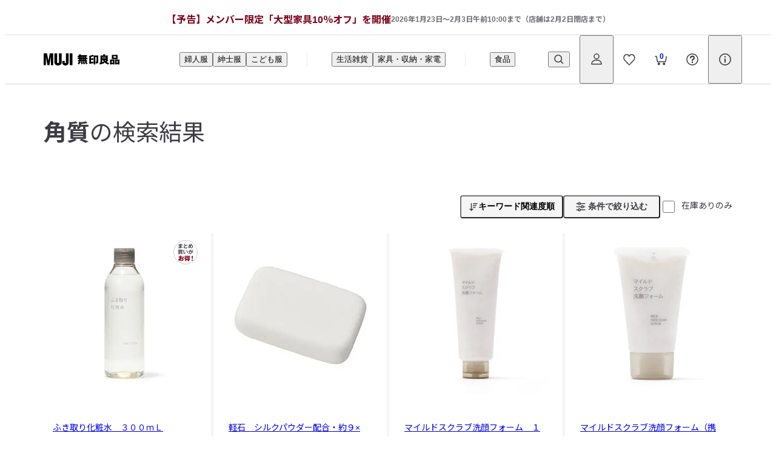

--- FILE ---
content_type: text/javascript
request_url: https://www.muji.com/jp/ja/store/static/2.61.0/_next/static/chunks/app/layout-f700c10274ca69fa.js
body_size: 81226
content:
(self.webpackChunk_N_E=self.webpackChunk_N_E||[]).push([[7177],{768:(e,t,r)=>{"use strict";r.d(t,{c:()=>s});var n=r(95155),o=r(2821),a=r(88138),i=r.n(a);let s=e=>{let{size:t="l",color:r,className:a}=e;return(0,n.jsx)("hr",{className:(0,o.A)(i().divider,i()[`divider--${t}`],r&&i()[`divider--${r}`],a)})}},1306:(e,t,r)=>{"use strict";r.r(t),r.d(t,{Header:()=>tm});var n,o,a,i,s,l,c,d,h,u,g=r(95155),m=r(2821),A=r(20063),p=r(12115),v=r(78805);function w(){return(w=Object.assign?Object.assign.bind():function(e){for(var t=1;t<arguments.length;t++){var r=arguments[t];for(var n in r)Object.prototype.hasOwnProperty.call(r,n)&&(e[n]=r[n])}return e}).apply(this,arguments)}let C=e=>p.createElement("svg",w({xmlns:"http://www.w3.org/2000/svg",width:100,height:16,fill:"none",viewBox:"0 0 100 16"},e),n||(n=p.createElement("g",{fill:"#000",clipPath:"url(#16px_logo-muji_svg__a)"},p.createElement("path",{d:"M56.117 10.802h1.239V8.978h-1.423V7.635h1.884V5.813h-1.884V4.376h1.26V2.49h-8.117a8.91 8.91 0 0 0 .407-.63L47.572.948A14.892 14.892 0 0 1 45.68 3.29c-.384.392-.777.753-1.17 1.083l1.685 1.18c.191-.153.38-.318.575-.488v.748h-1.871v1.822h1.871v1.343h-1.305v1.824h1.273c-.463.925-1.234 2.006-1.8 2.53l1.637 1.271c.802-.78 1.551-1.863 2.118-3.136l-1.265-.665h8.175l-1.312.785c.645.873 1.39 1.976 1.823 2.893l1.805-.93c-.388-.825-1.122-1.988-1.801-2.748Zm-2.169-1.824h-.502V7.635h.502v1.343ZM51.62 7.635v1.343h-.526V7.635h.526Zm-.526-1.822V4.376h.526v1.437h-.526Zm2.854 0h-.502V4.376h.502v1.437ZM48.75 4.376h.513v1.437h-.513V4.376Zm0 3.259h.513v1.343h-.513V7.635Z"}),p.createElement("path",{d:"M48.993 11.418c.284.647.727 2.425.73 2.96l1.95-.44c-.222-1.35-.427-2.084-.9-2.988l-1.78.468ZM51.607 11.536c.353.612.983 2.215 1.053 2.856l1.988-.511c-.27-1.223-.633-2.027-1.127-2.89l-1.914.545ZM72.025 2.722h-6.049v.318l-1.272-1.202c-1.017.624-2.593 1.135-4.393 1.367-.024 0-.04.003-.064.006v10.69h2.134V13.2h3.268v-2.138H62.38V8.578h3.268V6.555H62.38V4.806c1.416-.286 2.658-.705 3.595-1.21v11.007h2.16V4.768h1.728v6.294h-1.408l.722 2.262h1.062c.985 0 1.784-.772 1.784-1.72l.001-8.882ZM83.143 11.413c.17-.161.349-.329.523-.5a14.589 14.589 0 0 0 1.48-1.77l-.588-.583V2.801h-3.584V1.103H78.65v1.699h-3.66v9.367h-.008c-.448.1-.888.193-1.323.275l.445 2.234c.231-.051.46-.108.69-.164 1.975-.48 3.772-1.058 5.188-1.643l-.006-1.391c1.315 1.419 3.165 2.649 5.228 3.348l1.133-1.93c-1.236-.419-2.313-.915-3.195-1.485Zm-.898-4.321h-5.016v-.485h5.016v.485Zm.339 1.897c-.162.211-.336.43-.527.647-.147.172-.3.34-.452.5-.328-.361-.6-.746-.807-1.147h1.786Zm-.339-4.373v.495h-5.016v-.495h5.016Zm-5.016 6.99V8.99h1.097a7.98 7.98 0 0 0 1.159 1.916 31.19 31.19 0 0 1-2.256.701ZM97.601 2.087H90.083v5.46H97.6l.001-5.46Zm-5.445 1.8h3.37v1.786h-3.37V3.887ZM87.698 8.193v6.416h2.072v-.459h1.645v.456h2.074V8.193H87.698Zm2.072 4.143v-2.249h1.645v2.25H89.77ZM100 8.193h-5.877v6.416h2.118v-.459h1.642v.456H100V8.193Zm-3.759 4.143v-2.249h1.642v2.25h-1.642ZM38.09 15.627h-3.606V.005h3.61l-.004 15.622ZM9.583 4.429l-2.066 11.2-2.524-.002L2.916 4.429v11.198L0 15.593V.005L4.444 0 6.25 9.77 8.057 0h4.6v15.628H9.582v-11.2ZM23.813 11.722c0 2.697-2.153 4.263-4.796 4.263-2.645 0-4.798-1.566-4.798-4.265L14.206 0h3.61l.009 11.654c0 .668.536 1.211 1.192 1.211.654 0 1.194-.543 1.194-1.211L20.216 0h3.61l-.014 11.722ZM32.922 12.206c0 2.36-1.88 3.794-4.186 3.794-2.309 0-4.183-1.435-4.183-3.794-.01-.587-.01-1.453-.01-2.28l3.212-.004v2.287c0 .44.348.797.782.797.43 0 .785-.357.785-.797L29.323 0h3.61l-.011 12.206Z"}))),o||(o=p.createElement("defs",null,p.createElement("clipPath",{id:"16px_logo-muji_svg__a"},p.createElement("path",{fill:"#fff",d:"M0 0h100v16H0z"})))));function I(){return(I=Object.assign?Object.assign.bind():function(e){for(var t=1;t<arguments.length;t++){var r=arguments[t];for(var n in r)Object.prototype.hasOwnProperty.call(r,n)&&(e[n]=r[n])}return e}).apply(this,arguments)}let _=e=>p.createElement("svg",I({xmlns:"http://www.w3.org/2000/svg",width:20,height:20,fill:"none",stroke:"#3c3c43",strokeLinecap:"round",strokeMiterlimit:10,strokeWidth:1.5},e),a||(a=p.createElement("path",{d:"M4 5h12M4 10h12M4 15h12"})));function b(){return(b=Object.assign?Object.assign.bind():function(e){for(var t=1;t<arguments.length;t++){var r=arguments[t];for(var n in r)Object.prototype.hasOwnProperty.call(r,n)&&(e[n]=r[n])}return e}).apply(this,arguments)}let x=e=>p.createElement("svg",b({width:20,height:20,fill:"none",viewBox:"0 0 20 20"},e),i||(i=p.createElement("path",{stroke:"#3C3C43",strokeMiterlimit:10,strokeWidth:1.5,d:"M14.63 2.047c-3.47-.433-4.498 2.226-4.68 2.847 0 .035-.057.035-.069 0-.194-.62-1.21-3.28-4.68-2.847-4.407.551-5.252 6.185-2.98 8.844 1.541 1.792 5.914 6.326 7.295 7.766.217.223.56.223.776 0 1.382-1.44 5.731-6.009 7.307-7.766 2.226-2.506 1.427-8.293-2.969-8.832v-.012Z"})));function M(){return(M=Object.assign?Object.assign.bind():function(e){for(var t=1;t<arguments.length;t++){var r=arguments[t];for(var n in r)Object.prototype.hasOwnProperty.call(r,n)&&(e[n]=r[n])}return e}).apply(this,arguments)}let k=e=>p.createElement("svg",M({xmlns:"http://www.w3.org/2000/svg",width:20,height:20,fill:"none",stroke:"#3c3c43",strokeMiterlimit:10,strokeWidth:1.5},e),s||(s=p.createElement("path",{d:"M10 9a4 4 0 1 0 0-8 4 4 0 1 0 0 8zm-1.011 2.2h2.023C14.87 11.2 18 13.852 18 17.115v.585H2v-.585C2 13.849 5.133 11.2 8.989 11.2z"})));var y=r(81913),j=r(26361);function f(){return(f=Object.assign?Object.assign.bind():function(e){for(var t=1;t<arguments.length;t++){var r=arguments[t];for(var n in r)Object.prototype.hasOwnProperty.call(r,n)&&(e[n]=r[n])}return e}).apply(this,arguments)}let S=e=>p.createElement("svg",f({xmlns:"http://www.w3.org/2000/svg",width:20,height:20,fill:"none",viewBox:"0 0 20 20"},e),l||(l=p.createElement("g",{clipPath:"url(#20px_support_svg__a)"},p.createElement("path",{d:"M10 1.659a8.341 8.341 0 1 0 0 16.682 8.341 8.341 0 0 0 0-16.682ZM.159 10c0-5.435 4.406-9.841 9.84-9.841 5.436 0 9.842 4.406 9.842 9.841S15.435 19.841 10 19.841.159 15.435.159 10Z",clipRule:"evenodd"}),p.createElement("path",{d:"M10 15.599a.908.908 0 0 1-.91-.91V9.133a.909.909 0 0 1 1.819 0v5.556a.909.909 0 0 1-.91.909M10 6.814a1.231 1.231 0 0 1-1.212-1.212 1.212 1.212 0 1 1 2.424 0A1.23 1.23 0 0 1 10 6.814Z"}))),c||(c=p.createElement("defs",null,p.createElement("clipPath",{id:"20px_support_svg__a"},p.createElement("path",{fill:"#fff",d:"M0 0h20v20H0z"})))));var L=r(31923),B=r(88381),N=r(36538),D=r(4678),E=r(30606),P=r(54996),O=r(35849),H=r(29396);let G=(e,t)=>`/store/search/cmdty/${encodeURIComponent(e)}?secid=${encodeURIComponent(t)}`;var z=r(84129),Y=r(18394),R=r.n(Y),F=r(16196),Z=r.n(F),T=r(45545);let U={SHOP:"/shop",TOP:"/store"};var W=r(89766);function Q(){return(Q=Object.assign?Object.assign.bind():function(e){for(var t=1;t<arguments.length;t++){var r=arguments[t];for(var n in r)Object.prototype.hasOwnProperty.call(r,n)&&(e[n]=r[n])}return e}).apply(this,arguments)}let J=e=>p.createElement("svg",Q({xmlns:"http://www.w3.org/2000/svg",width:30,height:31,fill:"none",viewBox:"0 0 30 31"},e),d||(d=p.createElement("rect",{width:30,height:30,y:.5,fill:"#7F0019",rx:6})),h||(h=p.createElement("g",{fill:"#fff",clipPath:"url(#muji-app-logo_svg__a)"},p.createElement("path",{d:"M4.5 11.698h2.62l.938 5.552h.022l.905-5.552h2.589v8.453H9.912v-6.583H9.89l-1.162 6.583H7.342L6.12 13.568h-.022v6.583H4.5v-8.453ZM23.597 11.698H25.5v8.453h-1.903v-8.453ZM15.755 11.698v6.233a.655.655 0 1 1-1.308 0v-6.233H12.43v5.934a2.672 2.672 0 0 0 5.342 0v-5.934h-2.017ZM22.745 11.698v6.304a2.3 2.3 0 0 1-4.601 0v-.972h1.868v1.125a.432.432 0 0 0 .865 0v-6.457h1.87-.002Z"}))),u||(u=p.createElement("defs",null,p.createElement("clipPath",{id:"muji-app-logo_svg__a"},p.createElement("path",{fill:"#fff",d:"M4.5 11.698h21v8.604h-21z"}))))),V=function(e,t){let r=arguments.length>2&&void 0!==arguments[2]?arguments[2]:{},{maxAge:n,expires:o,path:a="/",secure:i=!0,sameSite:s="Lax"}=r,l=encodeURIComponent(t),c=`${e}=${l}; path=${a}`;void 0!==n&&(c+=`; max-age=${n}`),o&&(c+=`; Expires=${o.toUTCString()}`),i&&(c+="; Secure"),s&&(c+=`; SameSite=${s}`),document.cookie=c},X=e=>{let{pathname:t}=e,[r,n]=(0,p.useState)(!0),o=(e=>{let t=T.h.NEXT_PUBLIC_CMS_API_BROWSER;switch(e){case U.SHOP:return`${t}?appView=SHOP`;case U.TOP:return`${t}?appView=TOP`;default:return`${t}?appView=WEB&path=${encodeURIComponent("/jp/ja"+e)}`}})(t);return r?(0,g.jsxs)("div",{className:Z().container,role:"banner",children:[(0,g.jsxs)("div",{className:Z().appBannerItemWrapper,children:[(0,g.jsx)("button",{type:"button",onClick:()=>{n(!1),V("hide_app_banner","true",{maxAge:604800})},className:Z().closeButton,children:(0,g.jsx)(W.A,{})}),(0,g.jsx)(J,{className:Z().logo,"aria-hidden":"true"}),(0,g.jsxs)("p",{className:Z().font,children:[(0,g.jsx)("span",{className:Z().highlight,children:"MUJIアプリ"}),(0,g.jsx)("br",{}),"最新情報が毎日届く"]})]}),(0,g.jsx)("a",{href:o,className:Z().button,children:"アプリで開く"})]}):null};var K=r(15239),q=r(33293),$=r(61090);let ee=e=>{let{isLock:t}=e;return(0,$.K$)(t),null};var et=r(54812),er=r.n(et),en=r(10736),eo=r(63870),ea=r(54779);let ei=[/^\/shop/,/^\/store\/articles/,/^\/store\/monthly-plan/,/^\/event/,/^\/support\/service/],es=e=>ei.some(t=>t.test(e)),{COLOR:el}=v.S,ec=e=>{let{mobileMenu:t,isOpen:r,closeMobileMenu:n}=e,o=e=>{let{height:t}=e;return(0,g.jsx)("hr",{className:er().divider,style:{height:t}})},a=e=>{let{linkGroups:t,closeMobileMenu:r}=e;return(0,g.jsx)("div",{children:t.map((e,t)=>(0,g.jsx)("div",{children:(0,g.jsx)(eo.n,{title:e.text,titleSize:"JP_XS_BOLD",size:"m",borderTop:!1,hasSidePadding:!1,hasContentsPadding:!1,image:e.imageUrl?{src:e.imageUrl,height:80,width:80}:{height:80},children:(0,g.jsx)(i,{links:e.links,closeMobileMenu:r})})},`${e.text}-${t}`))})},i=e=>{let{links:t,closeMobileMenu:r=()=>null}=e;return(0,g.jsx)("ul",{children:t.map(e=>(0,g.jsx)("li",{className:er().accordionLinks__list,children:(0,g.jsxs)(ed,{href:e.url,className:er().accordionLinks__anchor,onClick:r,children:[e.imageUrl&&(0,g.jsx)("div",{className:er().accordionLinks__imageContainer,children:(0,g.jsx)(K.default,{src:e.imageUrl,alt:e.text,width:"80",height:"80"})}),(0,g.jsxs)("div",{className:(0,m.A)(er().accordionLinks__titleContainer,e.imageUrl&&er()["accordionLinks__titleContainer--hasImage"]),children:[(0,g.jsx)("div",{className:er().accordionLinks__title,style:en.m.JP_XS_BOLD,children:e.text}),!!e.description&&(0,g.jsx)("div",{className:er().accordionLinks__description,children:e.description})]}),(0,g.jsx)("span",{children:(0,g.jsx)(q.default,{stroke:el.GRAY_800})})]})},e.url))})};return(0,g.jsxs)(g.Fragment,{children:[(0,g.jsx)(ee,{isLock:r}),(0,g.jsxs)("div",{className:`${er().menuContainer} ${r?er()["menuContainer--isOpen"]:""}`,"aria-hidden":r?"false":"true",children:[(0,g.jsx)("button",{type:"button",onClick:n}),(0,g.jsx)("div",{className:`${er().mobileMenu} ${r?er()["mobileMenu--isOpen"]:""}`,children:(0,g.jsxs)("div",{className:er().menu,children:[(0,g.jsx)("button",{type:"button",className:er().menu__closeButton,onClick:n,children:(0,g.jsx)(W.A,{stroke:el.GRAY_800})}),(0,g.jsx)("div",{className:er().menu__scrollable,children:(0,g.jsxs)("nav",{className:er().menu__nav,children:[(0,g.jsx)(e=>{let{categoryMenuGroups:t,closeMobileMenu:r}=e;return(0,g.jsx)("div",{children:t.map((e,t)=>(0,g.jsxs)("div",{children:[0===t&&(0,g.jsx)(o,{height:"1px"}),(0,g.jsx)("div",{children:(0,g.jsx)(a,{linkGroups:e.categoryMenus,closeMobileMenu:r})})]},`${e.text}-${t}`))})},{categoryMenuGroups:t.categoryMenuGroups,closeMobileMenu:n}),(0,g.jsx)(a,{linkGroups:t.siteLinkGroups,closeMobileMenu:n}),(0,g.jsx)(e=>{let{links:t}=e;return(0,g.jsx)("ul",{children:t.map(e=>(0,g.jsx)("li",{className:er().links__list,children:(0,g.jsxs)(ed,{href:e.url,className:er().links__anchor,children:[e.text,(0,g.jsx)("span",{children:(0,g.jsx)(q.default,{stroke:el.GRAY_800})})]})},e.url))})},{links:t.siteLinks})]})})]})})]})]})},ed=e=>{let{href:t,onClick:r,className:n,children:o}=e;return es(t)?(0,g.jsx)("a",{href:`/jp/ja${t}`,className:n,onClick:r,children:o}):(0,g.jsx)(ea.N,{href:t,className:n,onClick:r,children:o})},eh=e=>{let{isOpen:t,closeMobileMenu:r}=e,n=(0,H.GV)(O.y8),o={siteLinks:n.siteLinks,siteLinkGroups:n.siteLinkGroups,categoryMenuGroups:n.categoryMenuGroups.map(e=>(function(e){return{text:e.text,categoryMenus:[{text:e.text,imageUrl:e.imageUrl,links:e.categoryMenus.reduce((e,t)=>[...e,...t.links],[])}]}})(e))};return(0,g.jsx)(ec,{mobileMenu:o,isOpen:t,closeMobileMenu:r})};var eu=r(67909),eg=r(74988),em=r.n(eg),eA=r(66593);let ep=(0,eu.default)(()=>Promise.all([r.e(1265),r.e(7125)]).then(r.bind(r,87125)).then(e=>e.MenuItems).catch(eA.m),{loadableGenerated:{webpack:()=>[87125]},ssr:!1}),ev=e=>{let{label:t,children:r,menuItems:n,subMenuLabel:o,subMenuItems:a,headerHeight:i,closeSearchForm:s,hideOnMobile:l=!1,setIsMenuShow:c,selectIsMenuShow:d}=e,h=(0,H.jL)(),u=(0,H.GV)(d),{isTwoRow:m}=(0,$.Ub)(),A=!m;return(0,$.K$)(u&&A),(0,g.jsxs)(g.Fragment,{children:[(0,g.jsx)("button",{type:"button",className:`${em().overlay} ${u?em()["overlay--isShowingMenu"]:""}`,onClick:()=>h(c(!1)),style:{height:`calc(100% - ${i}px)`,top:`${i}px`}}),(0,g.jsxs)("div",{className:`${em().container} ${l?em()["container--onMobile"]:""}`,onMouseLeave:()=>!A&&h(c(!1)),children:[(0,g.jsx)("button",{type:"button",className:`${em().toolButton} ${u?em()["toolButton--showingMenu"]:""}`,onClick:()=>{A&&h(c(!u)),A&&s&&s()},onMouseEnter:()=>!A&&void h(c(!0)),"aria-label":t,suppressHydrationWarning:!0,children:r}),(0,g.jsx)(ep,{menuItems:n,subMenuLabel:o,subMenuItems:a,isShowingMenu:u,headerHeight:i,isLoginMenu:"ログイン"===t&&!A})]})]})};var ew=r(23185),eC=r(948),eI=r(95868);let e_=["netStoreGuestFlg","netStoreGuestURLFlg"];var eb=r(39169),ex=r(23964),eM=r.n(ex);let{COLOR:ek}=v.S,ey=(0,p.memo)(e=>{let{sideMenus:t,siteLinks:r,onClose:n}=e;return(0,g.jsxs)("div",{className:eM().sideMenu,children:[(0,g.jsx)("ul",{className:eM().sideMenu__section,children:t.map((e,t)=>(0,g.jsx)("li",{children:(0,g.jsx)(ej,{text:e.text,links:e.links,onClose:n})},`${e.text}-${t}`))}),(0,g.jsx)("ul",{className:eM().sideMenu__siteLinks,children:r.map(e=>(0,g.jsx)("li",{className:eM().section__link,children:es(e.url)?(0,g.jsx)("a",{href:`/jp/ja${e.url}`,children:e.text}):(0,g.jsx)(ea.N,{href:e.url,children:e.text})},e.url))})]})},(e,t)=>e.sideMenus.length===t.sideMenus.length),ej=e=>{let{text:t,links:r,onClose:n=()=>null}=e;return(0,g.jsxs)("div",{children:[(0,g.jsx)("span",{className:eM().section__title,children:t}),(0,g.jsx)("ul",{children:r.map(e=>(0,g.jsx)("li",{className:eM().section__link,children:es(e.url)?(0,g.jsx)("a",{href:`/jp/ja${e.url}`,onClick:()=>n(),children:e.text}):(0,g.jsx)(ea.N,{href:e.url,onClick:()=>n(),children:e.text})},e.url))})]})},ef=e=>{let{activeMenuIndex:t,sectionTopCategoryLink:r,desktopMenuData:n,closeDesktopMenu:o,shouldShowBackground:a}=e,{isTwoRow:i}=(0,$.Ub)(),s=i&&null!==t&&!a,l=null!==t&&n.categories[t]?n.categories[t||0]?.reduce((e,t,r)=>((e[r%3]??[]).push(t),e),[[],[],[]]):[[],[],[]],c=r.length>0?r[t||0]:void 0;return(0,p.useEffect)(()=>{(a||!i)&&o()},[i,a,o]),(0,g.jsxs)(g.Fragment,{children:[(0,g.jsx)(ee,{isLock:s}),(0,g.jsxs)("nav",{className:`${eM().desktopMenuContainer} ${s?eM()["desktopMenuContainer--isOpen"]:""}`,children:[(0,g.jsx)("button",{type:"button",onClick:o,"aria-label":"閉じる"}),(0,g.jsxs)("div",{className:eM().desktopMenu,children:[(0,g.jsx)("div",{className:eM().buttonContainer,children:(0,g.jsx)("button",{type:"button",className:eM().closeButton,onClick:o,"aria-label":"閉じる",children:(0,g.jsx)(eb.A,{role:"presentation",stroke:ek.GRAY_800})})}),(0,g.jsxs)("div",{className:eM().menuContainer,children:[c?.text&&c.url&&(0,g.jsxs)(ea.N,{className:eM().menuTitle,href:c.url,onClick:o,children:[(0,g.jsx)("div",{children:c.text}),(0,g.jsx)(q.default,{stroke:ek.GRAY_800})]}),(0,g.jsx)("div",{className:eM().menuContent,children:l?.map((e,t)=>(0,g.jsx)("div",{className:eM().menuColumn,children:e.map((e,t)=>(0,g.jsxs)(ea.N,{className:eM().menuColumn__link,href:e.url,onClick:o,children:[e.imageUrl&&(0,g.jsx)("div",{className:eM().thumbnail,children:(0,g.jsx)(K.default,{className:eM().thumbnail__image,src:e.imageUrl,width:80,height:80,alt:e.text})}),(0,g.jsxs)("div",{className:eM().textContainer,children:[(0,g.jsx)("div",{className:eM().linkText,children:e.text}),e.description&&(0,g.jsx)("div",{className:eM().descriptionText,children:e.description})]})]},t))},t))}),(0,g.jsx)(ey,{sideMenus:n.sideMenus,siteLinks:n.siteLinks,onClose:o})]})]})]})]})},eS=e=>{let{activeMenuIndex:t,closeDesktopMenu:r,shouldShowBackground:n}=e,o=(0,H.GV)(O.O6),a=o.categories.map(e=>e.childCategories?.[0]?.[0]?.links?.[0]??{text:"",url:""}),i={...o,categories:o.categories.map(e=>e.childCategories?.[0]?.flatMap(e=>e.links).slice(1)??[])};return(0,g.jsx)(ef,{activeMenuIndex:t,sectionTopCategoryLink:a,desktopMenuData:i,closeDesktopMenu:r,shouldShowBackground:n})};var eL=r(56205),eB=r(12140),eN=r.n(eB);let eD=e=>{let{itemCount:t}=e,r=Math.max(0,t)>=10,n=Math.max(0,t)>=100,o=Math.min(Math.max(0,t),99);return(0,g.jsxs)("div",{className:eN().iconButton,children:[(0,g.jsx)("span",{className:(0,m.A)(eN().itemCount,{[eN()["itemCount--small"]]:r}),children:o}),n&&(0,g.jsx)("span",{className:eN().itemPlus,children:"+"}),(0,g.jsx)(eL.default,{})]})},eE=()=>{let e=(0,H.GV)(D.zG),[t,r]=(0,p.useState)(0);return(0,p.useEffect)(()=>{r(e)},[e]),(0,g.jsx)(eD,{itemCount:t})},eP=()=>{let e=(0,H.GV)(O.zC);return(0,g.jsx)("div",{dangerouslySetInnerHTML:{__html:e}})};var eO=r(74960),eH=r(86958);let eG=(0,r(2205).J)(`
  query getKeywordSuggestion($input: SuggestionInput!) {
    suggestion(input: $input) {
      keywords
      categories {
        url
        text
      }
      products {
        image {
          alt
          src
        }
        name
        skuName
        url
      }
    }
  }
`),ez=function(e){let t,r=arguments.length>1&&void 0!==arguments[1]?arguments[1]:300;return function(){for(var n=arguments.length,o=Array(n),a=0;a<n;a++)o[a]=arguments[a];clearTimeout(t),t=setTimeout(()=>e(...o),r)}};var eY=r(88661),eR=r.n(eY),eF=r(91636),eZ=r.n(eF),eT=r(56930);let eU=e=>{let{optionListId:t,options:r,selectOption:n,selectedValue:o,headerHeight:a}=e;return(0,g.jsxs)("div",{className:eR().dynamic([["4c21fe7b944bf685",[eZ().list,a,a]]])+" "+(eZ().container||""),children:[(0,g.jsx)(eR(),{id:"4c21fe7b944bf685",dynamic:[eZ().list,a,a],children:`.${eZ().list}.__jsx-style-dynamic-selector{max-height:calc(100dvh - ${a}px)}@supports(-webkit-touch-callout:none)and (not (height:100dvh)){.${eZ().list}.__jsx-style-dynamic-selector{max-height:-webkit-fill-available;padding-bottom:${a}px}}`}),(0,g.jsx)("ul",{id:t,"data-testid":"pullDownInputOptionList",className:eR().dynamic([["4c21fe7b944bf685",[eZ().list,a,a]]])+" "+(eZ().list||""),children:r.map((e,t)=>{let{label:r,value:i}=e,s=o===i;return(0,g.jsx)("li",{className:eR().dynamic([["4c21fe7b944bf685",[eZ().list,a,a]]])+" "+`${eZ().listItem}`,children:(0,g.jsxs)("button",{onClick:n(i),"data-testid":r,type:"button",className:eR().dynamic([["4c21fe7b944bf685",[eZ().list,a,a]]])+" "+(eZ().listItem__button||""),children:[(0,g.jsx)(eT.A,{className:`${eZ().listItem__icon} ${s?eZ()["listItem__icon--checked"]:""}`}),(0,g.jsx)("span",{className:eR().dynamic([["4c21fe7b944bf685",[eZ().list,a,a]]])+" "+(eZ().listItem__text||""),children:r})]})},`${r}-${t}`)})})]})};var eW=r(1820),eQ=r.n(eW),eJ=r(768),eV=r(97493),eX=r(34327);let eK=e=>{let{optionListId:t,options:r,selectOption:n,headerHeight:o,featuredWords:a,onFeaturedWordClick:i}=e;return(0,g.jsxs)("div",{className:eR().dynamic([["4c21fe7b944bf685",[eQ().list,o,o]]])+" "+(eQ().container||""),children:[(0,g.jsx)(eR(),{id:"4c21fe7b944bf685",dynamic:[eQ().list,o,o],children:`.${eQ().list}.__jsx-style-dynamic-selector{max-height:calc(100dvh - ${o}px)}@supports(-webkit-touch-callout:none)and (not (height:100dvh)){.${eQ().list}.__jsx-style-dynamic-selector{max-height:-webkit-fill-available;padding-bottom:${o}px}}`}),a.length>0&&(0,g.jsx)(g.Fragment,{children:(0,g.jsxs)("div",{id:"web_search_suggest_05",className:eR().dynamic([["4c21fe7b944bf685",[eQ().list,o,o]]])+" "+(eQ().listTitle||""),children:["注目ワード：",a.map(e=>(0,g.jsx)(ea.N,{href:(0,eX.G)({target:`/store/search/cmdty/${e}`,key:"web_store",value:"featured_words"}),onClick:i,children:(0,g.jsx)(eV.m,{styles:"beige",size:"s",children:e})},e))]})}),r.length>0&&(0,g.jsxs)("div",{id:"web_search_suggest_01",className:eR().dynamic([["4c21fe7b944bf685",[eQ().list,o,o]]]),children:[(0,g.jsx)("div",{className:eR().dynamic([["4c21fe7b944bf685",[eQ().list,o,o]]])+" "+((0,m.A)(eQ().listTitle,eQ()["listTitle--hasPaddingTop"])||""),children:"検索履歴"}),(0,g.jsx)(eJ.c,{size:"s",className:eQ().divider}),(0,g.jsx)("ul",{id:t,"data-testid":"searchHistoryList",className:eR().dynamic([["4c21fe7b944bf685",[eQ().list,o,o]]])+" "+(eQ().list||""),children:r.map(e=>{let{keyword:t,category:r}=e;return(0,g.jsx)("li",{className:eR().dynamic([["4c21fe7b944bf685",[eQ().list,o,o]]])+" "+(eQ().listItem||""),children:(0,g.jsx)("button",{"data-testid":t,onClick:n(t,r),type:"button",className:eR().dynamic([["4c21fe7b944bf685",[eQ().list,o,o]]])+" "+(eQ().listItem__button||""),children:(0,g.jsx)("span",{className:eR().dynamic([["4c21fe7b944bf685",[eQ().list,o,o]]]),children:t})})},`${t}-${r}`)})})]})]})};var eq=r(85344),e$=r.n(eq);let e0=e=>{let{optionListId:t,inputKeyword:r,suggestion:n,selectSuggestProduct:o,headerHeight:a}=e,{keywords:i,categories:s,products:l}=n;return(0,g.jsxs)("div",{className:eR().dynamic([["4c21fe7b944bf685",[e$().list,a,a]]])+" "+(e$().container||""),children:[(0,g.jsx)(eR(),{id:"4c21fe7b944bf685",dynamic:[e$().list,a,a],children:`.${e$().list}.__jsx-style-dynamic-selector{max-height:calc(100dvh - ${a}px)}@supports(-webkit-touch-callout:none)and (not (height:100dvh)){.${e$().list}.__jsx-style-dynamic-selector{max-height:-webkit-fill-available;padding-bottom:${a}px}}`}),(0,g.jsxs)("div",{id:t,"data-testid":"searchSuggestList",className:eR().dynamic([["4c21fe7b944bf685",[e$().list,a,a]]])+" "+(e$().list||""),children:[i.length>0&&(0,g.jsx)("div",{id:"web_search_suggest_02",className:eR().dynamic([["4c21fe7b944bf685",[e$().list,a,a]]]),children:(0,g.jsx)("ul",{className:eR().dynamic([["4c21fe7b944bf685",[e$().list,a,a]]])+" "+(e$().listItemWrapper||""),children:i.map((e,t)=>(0,g.jsx)(e1,{keyword:e,inputKeyword:r,selectSuggestProduct:o},`${e}-${t}`))})}),(0,g.jsxs)("div",{id:"web_search_suggest_03",className:eR().dynamic([["4c21fe7b944bf685",[e$().list,a,a]]]),children:[(0,g.jsx)("div",{className:eR().dynamic([["4c21fe7b944bf685",[e$().list,a,a]]])+" "+(e$().listTitle||""),children:"関連カテゴリー"}),(0,g.jsx)(eJ.c,{size:"s",className:e$().divider}),0===s.length?(0,g.jsx)(e2,{}):(0,g.jsx)("ul",{className:eR().dynamic([["4c21fe7b944bf685",[e$().list,a,a]]])+" "+(e$().listItemWrapper||""),children:s.map(e=>{let{url:t,text:r}=e;return(0,g.jsx)("li",{className:eR().dynamic([["4c21fe7b944bf685",[e$().list,a,a]]]),children:(0,g.jsx)(ea.N,{href:(0,eX.G)({target:t,key:"web_store",value:"search_related_category"}),className:`${e$().listItem} ${e$().listItem__category}`,onClick:o,children:r})},t)})})]}),(0,g.jsxs)("div",{id:"web_search_suggest_04",className:eR().dynamic([["4c21fe7b944bf685",[e$().list,a,a]]]),children:[(0,g.jsx)("div",{className:eR().dynamic([["4c21fe7b944bf685",[e$().list,a,a]]])+" "+(e$().listTitle||""),children:"アイテム"}),(0,g.jsx)(eJ.c,{size:"s",className:e$().divider}),0===l.length?(0,g.jsx)(e2,{}):(0,g.jsx)("ul",{className:eR().dynamic([["4c21fe7b944bf685",[e$().list,a,a]]]),children:l.map(e=>{let{image:t,name:r,skuName:n,url:i}=e;return(0,g.jsx)("li",{className:eR().dynamic([["4c21fe7b944bf685",[e$().list,a,a]]]),children:(0,g.jsxs)(ea.N,{href:(0,eX.G)({target:i,key:"web_store",value:"search_item"}),onClick:o,className:`${e$().listItem} ${e$().listItem__product}`,children:[(0,g.jsx)(K.default,{src:t.src,alt:t.alt||r,width:60,height:60}),(0,g.jsxs)("div",{className:eR().dynamic([["4c21fe7b944bf685",[e$().list,a,a]]])+" "+(e$().productName||""),children:[(0,g.jsx)("span",{className:eR().dynamic([["4c21fe7b944bf685",[e$().list,a,a]]]),children:r}),(0,g.jsx)("span",{className:eR().dynamic([["4c21fe7b944bf685",[e$().list,a,a]]]),children:n})]})]})},i)})})]})]})]})},e1=e=>{let{keyword:t,inputKeyword:r,selectSuggestProduct:n}=e,o=t.startsWith(r),a=o?t.replace(r,""):t;return(0,g.jsx)("li",{"data-testid":t,children:(0,g.jsxs)(ea.N,{href:(0,eX.G)({target:`/store/search/cmdty/${t}?secid=all`,key:"web_store",value:"search_suggest"}),className:`${e$().listItem} ${e$().listItem__keyword}`,onClick:n,children:[o&&(0,g.jsx)("span",{children:r}),(0,g.jsx)("span",{className:e$()["listItem__keyword--rest"],children:a})]})})},e2=()=>(0,g.jsx)("div",{className:e$().emptyNote,children:"データがありません"});var e3=r(62400),e4=r.n(e3),e5=r(3794),e8=r(94060),e6=r.n(e8);let{COLOR:e9}=v.S,e7=e=>{let{isExpanded:t,label:r,openOptions:n,closeOptions:o,optionListId:a}=e;return(0,g.jsxs)("div",{className:(0,m.A)(e6().container,t&&e6()["container--expanded"]),children:[(0,g.jsx)("input",{readOnly:!0,value:r||"",role:"combobox","aria-expanded":t,"aria-controls":a,className:e6().searchInput,onClick:t?o:n,"data-testid":"pulldown-combobox"}),(0,g.jsx)("span",{className:`${e6().icon} ${t?e6()["icon--expanded"]:""}`,children:(0,g.jsx)(e5.A,{stroke:e9.GRAY_800})})]})};var te=r(59184),tt=r.n(te);let{COLOR:tr}=v.S,tn=(0,p.forwardRef)((e,t)=>{let{onChange:r,onFocus:n,currentSearchKeyword:o}=e,{keyword:a,hasKeyword:i,handleClickClearButton:s,onChange:l}=((e,t)=>{let[r,n]=(0,p.useState)(e),o=r.length>0;return(0,p.useEffect)(()=>{e!==r&&n(e)},[e]),{onChange:e=>{t&&t(e),n(e.target.value)},handleClickClearButton:()=>{n("")},hasKeyword:o,keyword:r}})(o,r);return(0,g.jsxs)("div",{className:(0,m.A)(tt().container,i&&tt()["container--hasKeywordInput"]),children:[(0,g.jsx)("span",{className:tt().searchIcon,children:(0,g.jsx)(j.A,{stroke:tr.GRAY_800})}),(0,g.jsx)("input",{ref:t,placeholder:"キーワードで探す",className:tt().searchInput,onChange:l,onFocus:n,maxLength:128,"data-testid":"search-textbox",value:a}),i&&(0,g.jsx)("button",{onClick:s,"data-testid":"clear-search-keyword-button",type:"button",className:tt().clearIcon,children:(0,g.jsx)(W.A,{stroke:tr.GRAY_800})}),(0,g.jsx)("input",{id:"submit",type:"submit",className:tt().searchSubmit})]})});tn.displayName="TextBox";let to=e=>{let{onSubmit:t,currentSearchKeyword:r,options:n,optionListId:o,toggleSearchForm:a,onSelectSearchHistory:i,keywordHistory:s,desktopSearchFormHook:l,headerHeight:c,featuredWords:d,onFeaturedWordClick:h}=e,u=l.isTextBoxFocusing,A=r.length>=2,p=l.suggestion.categories.length>0||l.suggestion.keywords.length>0||l.suggestion.products.length>0,v=s.length>0,w=d.length>0,C=u&&A&&p,I=u&&(w||v);return(0,g.jsxs)("form",{id:"searchForm",onSubmit:t(l.currentCategoryValue,l.keywordInputRef,l.closeOptions,r),"data-testid":"search-form",className:e4().container,ref:l.formRef,children:[(0,g.jsx)("button",{type:"button",onClick:a,className:(0,m.A)(e4().background,l.shouldShowBackground&&e4()["background--show"])}),(0,g.jsxs)("div",{className:e4().searchArea,"data-testid":"search-area",children:[(0,g.jsx)(e7,{isExpanded:l.shouldShowCategoryList,label:l.label,closeOptions:l.closeOptions,openOptions:l.openOptions,optionListId:o}),(0,g.jsx)(tn,{currentSearchKeyword:r,onFocus:l.handleFocus,onChange:l.handleUpdateCurrentSearchKeywordState})]}),l.shouldShowCategoryList&&(0,g.jsx)(eU,{optionListId:o,options:n,selectOption:l.selectCategory,selectedValue:l.currentCategoryValue,headerHeight:c}),(0,g.jsxs)(g.Fragment,{children:[I&&(0,g.jsx)(eK,{optionListId:"header-search-history",options:s,selectOption:i,headerHeight:c,featuredWords:d,onFeaturedWordClick:h}),C&&(0,g.jsx)(e0,{optionListId:"header-search-suggest",inputKeyword:r,suggestion:l.suggestion,selectSuggestProduct:l.selectSuggestProduct,headerHeight:c})]})]})},ta=e=>{let{onSubmit:t,currentSearchKeyword:r,options:n,optionListId:o,toggleSearchForm:a,shouldShowSearchForm:i,onSelectSearchHistory:s,keywordHistory:l,isLoggedIn:c,headerHeight:d,featuredWords:h,onFeaturedWordClick:u}=e,m=(e=>{let{toggleSearchForm:t,shouldShowSearchForm:r,options:n}=e,[o,a]=(0,p.useState)(!1),i=(0,H.jL)(),s=(0,H.GV)(O.jW),l=new eC.qE().getCustomerCode(),c=(0,H.GV)(O.WS),d=()=>{i((0,ew.r5K)())},h=e=>()=>{i((0,O.hi)({currentCategoryValue:e})),m(!1)},{label:u,shouldShowCategoryList:g,setShouldShowCategoryList:m,hideBackground:A,toggleBackground:v,shouldShowBackground:w,showBackground:C}=(e=>{let{options:t,currentCategoryValue:r,selectCategory:n,closeCategory:o}=e,[a,i]=(0,p.useState)(!1),[s,l]=(0,p.useState)(!1),c=(t.find(e=>{let{value:t}=e;return t===r})?.label||t[0]?.label)??"";(0,eH.q)(a||s);let d=()=>{o(),i(!1),document.removeEventListener("click",d)};return{shouldShowCategoryList:a,setShouldShowCategoryList:i,shouldShowBackground:s,label:c,openOptions:e=>{e.stopPropagation(),o(),i(!0),document.addEventListener("click",d)},closeOptions:d,selectOption:e=>()=>{n(e),d()},showBackground:()=>{l(!0)},hideBackground:()=>{l(!1)},toggleBackground:()=>{l(e=>!e)}}})({currentCategoryValue:s,options:n,selectCategory:h,closeCategory:d}),I=()=>{m(!1),t(),a(!1)};(0,p.useEffect)(()=>{C()},[r]);let _=(0,p.useRef)(null),b=_.current,[x]=(0,eO._)(eG),M=ez(async e=>{let t=e.target.value;i((0,O.sG)({searchKeyword:t})),t.length<2||await x({variables:{input:{keyword:t,category:s,customerCode:l}},onCompleted:e=>{let{suggestion:t}=e;i((0,O.et)(t))},onError:()=>{i((0,D.Il)(!0))}})}),k=(0,p.useRef)(null);return(0,p.useEffect)(()=>{let e=e=>{k.current&&!k.current.contains(e.target)&&I()};return document.addEventListener("mousedown",e),()=>document.removeEventListener("mousedown",e)},[k]),{currentCategoryValue:s,closeCategory:d,selectCategory:h,handleFocus:e=>{m(!1),d(),a(!0),M(e)},label:u,shouldShowCategoryList:g,toggleBackground:v,shouldShowBackground:w,openOptions:()=>{m(!0),a(!1)},closeOptions:I,isTextBoxFocusing:o,suggestion:c,selectSuggestProduct:()=>{A(),I(),b&&b.blur()},handleUpdateCurrentSearchKeywordState:M,keywordInputRef:_,formRef:k}})({toggleSearchForm:a,shouldShowSearchForm:i,options:n});return(0,g.jsx)(to,{onSubmit:t,currentSearchKeyword:r,options:n,optionListId:o,toggleSearchForm:a,onSelectSearchHistory:s,keywordHistory:l,isLoggedIn:c,desktopSearchFormHook:m,headerHeight:d,featuredWords:h,onFeaturedWordClick:u})};var ti=r(33406),ts=r.n(ti);let tl=e=>{let{currentSearchKeyword:t,onSubmit:r,optionListId:n,options:o,onSelectSearchHistory:a,keywordHistory:i,mobileSearchHook:s,headerHeight:l,featuredWords:c,onFeaturedWordClick:d,isIncludeContainedInViewPort:h}=e,u=s.isTextBoxFocusing,A=t.length>=2,p=s.suggestion.categories.length>0||s.suggestion.keywords.length>0||s.suggestion.products.length>0,v=i.length>0,w=c.length>0,C=u&&A&&p,I=u&&!C&&(w||v)&&!A;return(0,g.jsxs)("form",{id:"searchForm",onSubmit:r(s.currentCategoryValue,s.keywordInputRef,s.closeOptions,t,s.hideBackground),"data-testid":"search-form",className:(0,m.A)(ts().container,s.shouldShowBackground&&ts().variantSearchHeader,s.shouldShowBackground&&h&&ts()["variantSearchHeader--fixedPosition"]),children:[(0,g.jsx)("button",{type:"button",onClick:s.handleClickBackground,className:(0,m.A)(ts().background,s.shouldShowBackground&&ts()["background--show"]),children:(0,g.jsx)(W.A,{className:ts().closeButton})}),(0,g.jsxs)("div",{className:(0,m.A)(ts().searchArea,s.shouldShowBackground&&ts().variantSearchArea),"data-testid":"search-area",children:[(0,g.jsx)(e7,{isExpanded:s.shouldShowCategoryList,label:s.label,closeOptions:s.closeOptions,openOptions:s.openOptions,optionListId:n}),(0,g.jsx)(tn,{ref:s.keywordInputRef,currentSearchKeyword:t,onFocus:s.handleFocus,onChange:s.handleUpdateCurrentSearchKeywordState})]}),s.shouldShowCategoryList&&(0,g.jsx)(eU,{optionListId:n,options:o,selectOption:s.selectCategory,selectedValue:s.currentCategoryValue,headerHeight:l}),(0,g.jsxs)(g.Fragment,{children:[I&&(0,g.jsx)(eK,{optionListId:"header-search-history",options:i,selectOption:a,headerHeight:l,featuredWords:c,onFeaturedWordClick:d}),C&&(0,g.jsx)(e0,{optionListId:"header-search-suggestion",inputKeyword:t,suggestion:s.suggestion,selectSuggestProduct:s.selectSuggestProduct,headerHeight:l})]})]})},tc=e=>{let{onSubmit:t,currentSearchKeyword:r,options:n,optionListId:o,onSelectSearchHistory:a,keywordHistory:i,headerHeight:s,featuredWords:l,onFeaturedWordClick:c,isIncludeContainedInViewPort:d}=e,h=(e=>{let[t,r]=(0,p.useState)(!1),[n,o]=(0,p.useState)(!1),[a,i]=(0,p.useState)(!1),s=(0,H.jL)(),l=(0,H.GV)(O.jW),c=new eC.qE().getCustomerCode(),d=(0,H.GV)(O.WS);(0,eH.q)(n||t);let h=()=>{r(!0)},u=()=>{(0,N.v)(!1),r(!1),i(!1)},g=()=>{o(!1)},m=e.find(e=>{let{value:t}=e;return t===l})?.label||"",A=(0,p.useRef)(null),v=A.current,[w]=(0,eO._)(eG),C=ez(async e=>{let t=e.target.value;s((0,O.sG)({searchKeyword:t})),t.length<2||await w({variables:{input:{keyword:t,category:l,customerCode:c}},onCompleted:e=>{let{suggestion:t}=e;s((0,O.et)(t))},onError:()=>{s((0,D.Il)(!0))}})});return{selectCategory:e=>()=>{g(),s((0,O.hi)({currentCategoryValue:e}))},shouldShowBackground:t,shouldShowCategoryList:n,openOptions:()=>{h(),o(!0)},closeOptions:()=>{g()},handleClickBackground:()=>{u(),g(),i(!1)},handleFocus:e=>{g(),h(),i(!0),C(e)},label:m,currentCategoryValue:l,isTextBoxFocusing:a,suggestion:d,handleUpdateCurrentSearchKeywordState:C,selectSuggestProduct:()=>{u(),v&&v.blur()},keywordInputRef:A,hideBackground:u}})(n);return(0,g.jsx)(tl,{currentSearchKeyword:r,onSubmit:t,optionListId:o,options:n,onSelectSearchHistory:a,keywordHistory:i,mobileSearchHook:h,headerHeight:s,featuredWords:l,onFeaturedWordClick:c,isIncludeContainedInViewPort:d})},{COLOR:td}=v.S,th=["婦人服","紳士服","こども服"],tu=["生活雑貨","家具・収納・家電"],tg=["食品"],tm=e=>{let{following:t,shouldShowAppBanner:r}=e,n=(0,A.usePathname)(),o=(0,H.jL)(),{searchFormHook:a,onSubmit:i,isLoggedIn:s,isGuestLoggedIn:l,options:c}=(()=>{let e=(0,A.useRouter)(),t=(()=>{let e=(0,H.jL)(),t=(0,A.useRouter)(),r=(0,H.GV)(D.iq),n=(0,H.GV)(D.ei),o=(0,H.GV)(O.Ez),a=(0,H.GV)(O.GS),i=(0,H.GV)(O.K0),s=()=>{e((0,D.SL)(!r)),(0,N.v)(!1)},[l]=(0,B.n)(P.R),c=async(t,r)=>{await l({variables:{keyword:t,category:r},onError:()=>{e((0,D.Il)(!0))}})};return{showMobileSearchForm:n,handleClickMobileSearchIcon:()=>{e((0,D.MC)(!n)),e((0,E.Uc)(!1))},showDesktopSearchForm:r,toggleDesktopSearchForm:s,handleClickDesktopSearchIcon:()=>{s()},handleSelectSearchHistory:(r,n)=>async()=>{await c(r,n);let o=G(r,n)+"&web_store=search_history";t.push(o),e((0,D.MC)(!1)),e((0,D.SL)(!1))},keywordHistory:o,currentSearchKeyword:a,pushKeywordHistory:c,createSearchLink:G,featuredWords:i,handleFeaturedWordClick:()=>{e((0,D.MC)(!1)),e((0,D.SL)(!1))}}})(),r=(0,H.GV)(z.M3),n=(0,H.GV)(z.Kj);return{searchFormHook:t,onSubmit:(n,o,a,i,s)=>async l=>{if(l.preventDefault(),o.current?.blur(),0===i.length)return!1;r&&await t.pushKeywordHistory(i,n);let c=t.createSearchLink(i,n)+"&web_store=search";e.push(c),a(),s&&s()},isLoggedIn:r,isGuestLoggedIn:n,options:(0,H.GV)(O.Jk)}})(),{isMobileMenuOpen:d,setMobileMenuOpen:h}=(()=>{let[e,t]=(0,p.useState)(!1);return{isMobileMenuOpen:e,setMobileMenuOpen:t}})(),{activeCategoryIndex:u,closeCategory:v,onClickToCategory:w,shouldShowBackground:I,handleHeaderHeight:b}=(()=>{let e=(0,H.jL)(),t=(0,H.GV)(ew.RC),[r,n]=(0,p.useState)(!1);return{activeCategoryIndex:t,closeCategory:(0,p.useCallback)(()=>{e((0,ew.r5K)())},[e]),onClickToCategory:t=>{e((0,ew.fmR)({activeCategoryIndex:t}))},shouldShowBackground:r,setShouldShowBackground:n,handleHeaderHeight:t=>{e((0,D.DP)(t))}}})(),{supportMenu:M,headerIconUrls:f,headerBodyRef:Y,headerHeight:F,userMenuItems:Z,closeSearchForm:T,includeAreaRef:U,includeBottomRef:W,isIncludeContainedInViewPort:Q,appBannerRef:J}=(e=>{let{isLoggedIn:t,isGuestLoggedIn:r,handleHeaderHeight:n,shouldShowAppBanner:o}=e,a=(0,H.jL)(),i=(0,A.useRouter)(),s=(0,H.GV)(O.lu),l=(0,H.GV)(D.ei),{ref:c,height:d}=(0,$.a)(),{ref:h,height:u}=(0,$.a)(),{ref:g,height:m}=(0,$.a)(),v=(0,p.useRef)(null),[w,C]=(0,p.useState)(!0),I=(e=>{let t=e?"my_menu_mem_support":"my_menu_not-mem_support";return[{href:`https://ryohin-keikaku.jp/news/important.html?web_store=${t}`,label:"重要なお知らせ"},{href:`/notice?web_store=${t}`,label:"サイトからのお知らせ"},{href:`https://www.muji.net/mt/contact/guide/?web_store=${t}`,label:"ご利用ガイド"}]})(t),_=(()=>{let e=(()=>{let e=(0,H.GV)(z.M3),[t,r]=(0,p.useState)(!1);return(0,p.useEffect)(()=>{r(e)},[e]),t})();return{logo:"/store",faq:`https://faq.muji.com/?${e?"web_store=my_menu_mem_support":"web_store=my_menu_not-mem_support"}`,cart:"/jp/ja/store/cart",favorite:"/jp/ja/store/cust/favorite/item"}})(),b=u+(w?d:0)+(o?m:0);(0,p.useEffect)(()=>{n(u)},[n,u]);let x=()=>{a((0,z.Ho)()),e_.forEach(e=>{"true"===localStorage.getItem(e)&&localStorage.removeItem(e)}),i.push((0,eC.d6)())},{navigateToLogin:M}=(0,eI.R)(),k=()=>{M()},y=r?[{label:"ログアウト",handleClick:x}]:t?((e,t)=>[{href:"/store/cust/mypage?web_store=my_menu_mem_top",label:""!==e?`${e}さんのマイページ`:"マイページ"},{href:"/store/cust/notification?web_store=my_menu_mem_message",label:"メッセージ"},{href:"/store/cust/order/itemlist?web_store=my_menu_mem_list-orders",label:"購入履歴"},{href:"/store/cust/favorite/item?web_store=my_menu_mem_fav",label:"お気に入り"},{href:"/store/review/history?web_store=my_menu_mem_review-list",label:"レビュー"},{href:"/store/accounts/change/edit/new?web_store=my_menu_mem_accounts",label:"メンバー情報の変更"},{label:"ログアウト",handleClick:t}])(s,x):[{href:"/store/accounts/registration/mailaddress/edit?redirect_url=/store&web_store=my_menu_not-mem_regist",label:"新規会員登録"},{label:"ログイン",handleClick:k}];return(0,p.useEffect)(()=>{if(!v.current)return;let e=new IntersectionObserver(e=>{C(e[0]?.isIntersecting??!1)});return e.observe(v.current),()=>{e.disconnect()}},[]),{supportMenu:I,headerIconUrls:_,headerHeight:b,setIncludeContainedInViewport:C,includeAreaRef:c,includeBottomRef:v,headerBodyRef:h,userMenuItems:y,onClickSearchIcon:()=>{a((0,D.MC)(!l))},closeSearchForm:()=>a((0,D.MC)(!1)),isIncludeContainedInViewPort:w,appBannerRef:g}})({isLoggedIn:s,handleHeaderHeight:b,isGuestLoggedIn:l,shouldShowAppBanner:r}),[V,K]=(0,p.useState)(null),q=(0,p.useId)();(0,p.useEffect)(()=>{V!==n&&o((0,D.Uc)(!1)),K(n)},[n,o,K,V]);let ee="/store"===n;return(0,g.jsxs)(g.Fragment,{children:[r&&ee&&(0,g.jsx)("div",{ref:J,className:R().appBannerWrapper,children:(0,g.jsx)(X,{pathname:n})}),(0,g.jsxs)("div",{className:R().includeWrapper,ref:U,children:[(0,g.jsx)(eP,{}),(0,g.jsx)("div",{className:R().includeWrapper__intersectionChecker,ref:W})]}),(0,g.jsxs)("div",{className:R().headerWrapper,children:[(0,g.jsxs)("header",{className:R().header,ref:Y,"data-testid":"global-header",children:[(0,g.jsxs)("div",{className:R().drawerIconWrapper,children:[(0,g.jsx)("button",{type:"button",className:R().drawerIcon,onClick:()=>h(!0),children:(0,g.jsx)(_,{stroke:td.GRAY_800})}),(0,g.jsxs)(ee?"h1":"div",{className:R().logo,children:[(0,g.jsx)(ea.N,{href:f.logo,className:R()["logoWrapper--pc"],children:(0,g.jsx)(L.default,{height:20})}),(0,g.jsx)(ea.N,{href:f.logo,className:R()["logoWrapper--sp"],children:(0,g.jsx)(C,{})})]})]}),(0,g.jsxs)("div",{className:R().iconButtonList,children:[(0,g.jsxs)("div",{className:R().headerIconWrapper,children:[(0,g.jsx)("button",{type:"button",className:(0,m.A)(R().iconButton,R()["searchIcon--sp"]),onClick:a.handleClickMobileSearchIcon,"aria-label":"商品を検索する","data-testid":"search-icon",children:(0,g.jsx)(j.A,{stroke:td.GRAY_800})}),(0,g.jsx)("button",{type:"button",className:(0,m.A)(R().iconButton,R()["searchIcon--pc"]),onClick:a.handleClickDesktopSearchIcon,"aria-label":"商品を検索する","data-testid":"search-icon",children:(0,g.jsx)(j.A,{stroke:td.GRAY_800})})]}),(0,g.jsx)(ev,{label:"ログイン",menuItems:Z,subMenuLabel:"サポート",subMenuItems:M,headerHeight:F,closeSearchForm:T,setIsMenuShow:D.Uc,selectIsMenuShow:D.U9,children:(0,g.jsx)(k,{role:"presentation",stroke:td.GRAY_800})}),(0,g.jsx)("div",{className:R().headerIconWrapper,children:(0,g.jsx)("a",{href:f.favorite,"aria-label":"お気に入りを開く",rel:"nofollow",children:(0,g.jsx)(x,{stroke:td.GRAY_800})})}),(0,g.jsxs)("div",{className:R().navigationIconWrapper,children:[(0,g.jsx)("div",{className:R().headerIconWrapper,children:(0,g.jsx)("a",{href:f.faq,"aria-label":"FAQを開く",rel:"nofollow",children:(0,g.jsx)(y.A,{})})}),(0,g.jsx)("div",{className:R().headerIconWrapper,children:(0,g.jsx)("a",{id:"header_cart_link",href:f.cart,"aria-label":"カートを開く",rel:"nofollow",children:(0,g.jsx)(eE,{})})})]}),(0,g.jsx)(ev,{label:"サポート",menuItems:M,headerHeight:F,hideOnMobile:!0,setIsMenuShow:D.o5,selectIsMenuShow:D.md,children:(0,g.jsx)(S,{role:"presentation",fill:td.GRAY_800})})]}),(0,g.jsxs)("div",{className:R().textWrapper,children:[(0,g.jsx)("ul",{className:R().text,children:th.map((e,t)=>(0,g.jsx)("li",{className:`${u===t?R().textElement:""}`,children:(0,g.jsx)("button",{type:"button",className:R().iconButton,onClick:()=>{u===t?v():w(t)},children:e})},e))}),(0,g.jsx)("ul",{className:R().text,children:tu.map((e,t)=>(0,g.jsx)("li",{className:`${u===t+3?R().textElement:""}`,children:(0,g.jsx)("button",{type:"button",className:R().iconButton,onClick:()=>{u===t+3?v():w(t+3)},children:e})},e))}),(0,g.jsx)("ul",{className:R().text,children:tg.map((e,t)=>(0,g.jsx)("li",{className:`${u===t+5?R().textElement:""}`,children:(0,g.jsx)("button",{type:"button",className:R().iconButton,onClick:()=>{u===t+5?v():w(t+5)},children:e})},e))})]}),a.showMobileSearchForm&&(0,g.jsx)(tc,{currentSearchKeyword:a.currentSearchKeyword,options:c,optionListId:q,onSubmit:i,onSelectSearchHistory:a.handleSelectSearchHistory,keywordHistory:a.keywordHistory.keywordHistory,headerHeight:F,featuredWords:a.featuredWords.featuredWords,onFeaturedWordClick:a.handleFeaturedWordClick,isIncludeContainedInViewPort:Q}),a.showDesktopSearchForm&&(0,g.jsx)(ta,{currentSearchKeyword:a.currentSearchKeyword,onSubmit:i,options:c,shouldShowSearchForm:a.showDesktopSearchForm,optionListId:q,toggleSearchForm:a.toggleDesktopSearchForm,isLoggedIn:s,onSelectSearchHistory:a.handleSelectSearchHistory,keywordHistory:a.keywordHistory.keywordHistory,headerHeight:F,featuredWords:a.featuredWords.featuredWords,onFeaturedWordClick:a.handleFeaturedWordClick})]}),t,(0,g.jsx)(eS,{activeMenuIndex:u,closeDesktopMenu:v,shouldShowBackground:I})]}),(0,g.jsx)(eh,{isOpen:d,closeMobileMenu:()=>h(!1)})]})}},1820:e=>{e.exports={container:"SearchHistoryList_container__WZrIr",list:"SearchHistoryList_list__YLW_8",divider:"SearchHistoryList_divider__I3Zaf",listTitle:"SearchHistoryList_listTitle__GUBCj","listTitle--hasPaddingTop":"SearchHistoryList_listTitle--hasPaddingTop__wIec7",listItem:"SearchHistoryList_listItem__dzMqi",listItem__button:"SearchHistoryList_listItem__button__pO9Ez",listItem__icon:"SearchHistoryList_listItem__icon__jfPO3",skeletonAnimation:"SearchHistoryList_skeletonAnimation__zLE_w"}},2006:e=>{e.exports={tagsLink:"TagsLink_tagsLink__FqXjl","tagsLink--small":"TagsLink_tagsLink--small__1MNtL","tagsLink--border":"TagsLink_tagsLink--border__RoYLF","tagsLink--border--withIcon":"TagsLink_tagsLink--border--withIcon__J8dRT","tagsLink--gray":"TagsLink_tagsLink--gray__YkE8f","tagsLink--gray--withIcon":"TagsLink_tagsLink--gray--withIcon__7gNDy","tagsLink--disabled":"TagsLink_tagsLink--disabled__x4fTf","tagsLink--beige":"TagsLink_tagsLink--beige__dI7SX","tagsLink--beige--withIcon":"TagsLink_tagsLink--beige--withIcon__tbcHa",disabledBackground:"TagsLink_disabledBackground__QXP1m",spanDisabled:"TagsLink_spanDisabled__17B_C",tagsLink__icon:"TagsLink_tagsLink__icon__xA26_",tagsLink__searchIcon:"TagsLink_tagsLink__searchIcon__HQQ45"}},3769:(e,t,r)=>{"use strict";r.r(t),r.d(t,{TermsOfUseAgreementModalProvider:()=>I});var n=r(95155),o=r(74960),a=r(88381),i=r(12115),s=r(81497),l=r.n(s),c=r(81085),d=r(18264),h=r(54779);let u={memberTerm:"/jp/terms/netstore/terms/index.html",privacyPolicy:"https://www.muji.com/jp/terms/netstore/privacy/index.html"},g=e=>{let{isLoadingTermsAgreeButton:t,isOpen:r,onClose:o,onAgreeButtonClick:a,onDisagreeButtonClick:i,isMujiPassport:s}=e;return(0,n.jsxs)(d.a,{isOpen:r,title:"ご利用規約等の更新",onClose:o,isMujiPassport:s,children:[(0,n.jsx)("p",{className:l().article,children:"MUJI.net メンバー規約/プライバリシーポリシーを更新いたしました。続けるにはリンク先をご確認の上、同意いただく必要があります。"}),(0,n.jsxs)("div",{className:l().link,children:[(0,n.jsx)("p",{children:(0,n.jsx)(h.N,{href:u.memberTerm,className:l().link__text,target:"_blank",children:"MUJI.net メンバー規約"})}),(0,n.jsx)("p",{children:(0,n.jsx)(h.N,{href:u.privacyPolicy,className:l().link__text,target:"_blank",children:"プライバシーポリシー"})})]}),(0,n.jsx)(c.$,{className:l().button__agree,isLoading:t,onClick:a,children:(0,n.jsx)("p",{className:l().button__text,children:"同意する"})}),(0,n.jsx)(c.$,{styles:"stroke",className:l().button__disagree,onClick:i,children:(0,n.jsx)("p",{className:l().button__text,children:"同意しない"})})]})};var m=r(948),A=r(2205);let p=(0,A.J)(`
  query isShowAgreeTermsQuery {
    isShowAgreeTerms
  }
`),v=(0,A.J)(`
  mutation registerAgreeTermsMutation {
    registerAgreeTerms
  }
`);var w=r(4678),C=r(29396);let I=e=>{let{fromMujiPassport:t}=e,[r,s]=(0,i.useState)(!1),l=(0,C.jL)(),c=(0,C.GV)(w.Td),d=(0,C.GV)(m.k7),[h]=(0,o._)(p,{onCompleted:e=>{e.isShowAgreeTerms&&l((0,w.fG)(!0))},onError:()=>{l((0,w.Il)(!0))}}),[u]=(0,a.n)(v,{onCompleted:()=>{s(!1),l((0,w.fG)(!1))}}),A=()=>{l((0,w.fG)(!1))};return(0,i.useEffect)(()=>{let e=document.referrer.startsWith("https://www.muji.com/jp/ja/store/auth/callback");d&&!t&&e&&h()},[]),(0,n.jsx)(g,{isLoadingTermsAgreeButton:r,isOpen:c,onClose:A,onAgreeButtonClick:()=>{s(!0),u()},onDisagreeButtonClick:()=>{A()},isMujiPassport:t})}},3794:(e,t,r)=>{"use strict";r.d(t,{A:()=>i});var n,o=r(12115);function a(){return(a=Object.assign?Object.assign.bind():function(e){for(var t=1;t<arguments.length;t++){var r=arguments[t];for(var n in r)Object.prototype.hasOwnProperty.call(r,n)&&(e[n]=r[n])}return e}).apply(this,arguments)}let i=e=>o.createElement("svg",a({xmlns:"http://www.w3.org/2000/svg",width:16,height:16,fill:"none"},e),n||(n=o.createElement("path",{strokeLinecap:"round",strokeLinejoin:"round",strokeWidth:1.5,d:"m3 6 5 5 5-5"})))},6340:()=>{},10253:(e,t,r)=>{"use strict";function n(e){let{src:t,width:r}=e;if(t.includes("_next/static"))return t;let n=new URL(t);return(n.pathname.startsWith("/public/")||t.startsWith("https://img.muji.net/img/"))&&r?(n.searchParams.set("im",`Resize,type=downsize,width=${r}`),n.toString()):t}r.r(t),r.d(t,{default:()=>n})},10482:(e,t,r)=>{"use strict";r.d(t,{g:()=>o});let n="abt-",o=()=>document.cookie.split(";").map(e=>{let[t,r]=e.split("=").map(e=>e.trim());return{key:t??"",value:r??""}}).filter(e=>{let{key:t}=e;return t.startsWith(n)}).map(e=>{let{key:t,value:r}=e;return{feature:t.slice(n.length),variant:r}})},12140:e=>{e.exports={iconButton:"CartIcon_iconButton__Niiy9",itemCount:"CartIcon_itemCount__R4KgN","itemCount--small":"CartIcon_itemCount--small__KXB0h",itemPlus:"CartIcon_itemPlus__JV9JD"}},15506:(e,t,r)=>{"use strict";r.d(t,{GoogleAnalyticsLogin:()=>c});var n=r(12115),o=r(948),a=r(84129),i=r(4678),s=r(29396),l=r(43557);let c=()=>{let e=new o.qE().getIsLoggedIn(),t=(0,s.CU)();return(0,n.useEffect)(()=>{let r=(0,i.wv)(t.getState());if(e&&localStorage.getItem("loginEventFlag")){let e=(0,a.IN)(t.getState()),n={source_id:e.sourceId,netstore_id:e.netstoreId};(0,l.$)({eventName:"GA4_login",params:n,isFromMujiPassport:r}),localStorage.removeItem("loginEventFlag")}},[e]),null}},16196:e=>{e.exports={container:"AppBanner_container__pSkA4",appBannerItemWrapper:"AppBanner_appBannerItemWrapper__51Qpb",font:"AppBanner_font__GHLq_",highlight:"AppBanner_highlight__MJkG3",closeButton:"AppBanner_closeButton__c5t0w",logo:"AppBanner_logo__V3BGE",button:"AppBanner_button__LIg3v"}},17587:e=>{e.exports={container:"MUJIPassportFollowingContainer_container__KmanL"}},17941:(e,t,r)=>{"use strict";r.r(t),r.d(t,{AppProvider:()=>i,useAppContext:()=>s});var n=r(95155),o=r(12115);let a=(0,o.createContext)([null,()=>{}]),i=e=>{let{children:t}=e,[r,i]=(0,o.useState)(null);return(0,n.jsx)(a.Provider,{value:[r,i],children:t})},s=()=>(0,o.useContext)(a)},18394:e=>{e.exports={appBannerWrapper:"Header_appBannerWrapper__8fXnC",includeWrapper:"Header_includeWrapper__AQ_xp",includeWrapper__intersectionChecker:"Header_includeWrapper__intersectionChecker__JAAkl",headerWrapper:"Header_headerWrapper__R_jTF",header:"Header_header__bZ97L",drawerIconWrapper:"Header_drawerIconWrapper__RSHtF",drawerIcon:"Header_drawerIcon__765aW",logo:"Header_logo__irrYn","logoWrapper--pc":"Header_logoWrapper--pc__g3jTj","logoWrapper--sp":"Header_logoWrapper--sp__F6f_w",textWrapper:"Header_textWrapper__qriEf",text:"Header_text__H0cM7",textElement:"Header_textElement__OSeaT",headerIconWrapper:"Header_headerIconWrapper__4_Ajg",navigationIconWrapper:"Header_navigationIconWrapper__LVr9C",iconButtonList:"Header_iconButtonList__BnNfP",iconButton:"Header_iconButton__KEHyF","searchIcon--pc":"Header_searchIcon--pc__jWjc7","searchIcon--sp":"Header_searchIcon--sp__z6zDA",divider:"Header_divider__QQt0M",supportIcon:"Header_supportIcon__iZrVk",searchArea:"Header_searchArea__DisaU","searchArea--open":"Header_searchArea--open__ccpjR"}},19350:(e,t,r)=>{"use strict";r.d(t,{StoreBackHeaderProvider:()=>et});var n,o,a,i,s,l,c,d,h,u,g=r(95155),m=r(20063),A=r(12115),p=r(948),v=r(84129),w=r(53466),C=r(70002),I=r.n(C);function _(){return(_=Object.assign?Object.assign.bind():function(e){for(var t=1;t<arguments.length;t++){var r=arguments[t];for(var n in r)Object.prototype.hasOwnProperty.call(r,n)&&(e[n]=r[n])}return e}).apply(this,arguments)}let b=e=>A.createElement("svg",_({xmlns:"http://www.w3.org/2000/svg",width:16,height:16,fill:"none",viewBox:"0 0 16 16"},e),n||(n=A.createElement("path",{stroke:"#3C3C43",strokeLinecap:"round",strokeLinejoin:"round",strokeWidth:1.5,d:"M10 3 5 8l5 5"}))),x=()=>{let e=(0,m.useRouter)();return(0,g.jsx)("div",{className:I().backLinkLayout,children:(0,g.jsxs)("button",{className:I().backLinkLayout__link,onClick:()=>{if(document&&document.referrer&&document.referrer.includes("/storeBack/search/cmdty")){let t=document.referrer.indexOf("/storeBack");e.push(document.referrer.slice(t))}else e.push("/storeBack/search/top")},children:[(0,g.jsx)("div",{className:I().backLinkLayout__icon,children:(0,g.jsx)(b,{})}),(0,g.jsx)("div",{className:I().backLinkLayout__text,children:"検索結果に戻る"})]})})};var M=r(41762),k=r.n(M);function y(){return(y=Object.assign?Object.assign.bind():function(e){for(var t=1;t<arguments.length;t++){var r=arguments[t];for(var n in r)Object.prototype.hasOwnProperty.call(r,n)&&(e[n]=r[n])}return e}).apply(this,arguments)}let j=e=>A.createElement("svg",y({xmlns:"http://www.w3.org/2000/svg",width:16,height:16,fill:"none",viewBox:"0 0 16 16"},e),o||(o=A.createElement("path",{stroke:"#fff",strokeLinecap:"round",strokeLinejoin:"round",strokeWidth:1.5,d:"m3 6 5 5 5-5"})));var f=r(61090);let S=e=>{let{isPurchaseStatus:t,onResetCartButtonClick:r}=e,{isTablet:n,isDesktop:o}=(0,f.Ub)(),a=!(n||o),[i,s]=(0,A.useState)(!1);(0,f.K$)(i&&a);let l=()=>!a&&void s(!0);return(0,g.jsxs)("div",{className:k().dropDownIcon,onMouseLeave:()=>!a&&s(!1),children:[(0,g.jsx)("button",{className:k().dropDownIcon__button,onMouseEnter:l,onClick:()=>a&&s(!i),"aria-label":"メニュー",children:(0,g.jsx)(j,{})}),(0,g.jsxs)("div",{className:`${k().dropdown__content} ${i?k()["dropdown__content--showingMenu"]:""}`,onMouseEnter:l,children:[t&&(0,g.jsxs)("button",{onClick:r(!1),className:k().dropdown__purchaseStatus,children:[(0,g.jsx)("div",{className:k().dropdown__purchaseStatus__title,children:"購入手続きを中断"}),(0,g.jsx)("div",{className:k().dropdown__purchaseStatus__tip,children:"カートに入っていた商品、お客様の情報をクリアします"})]}),(0,g.jsx)("button",{className:k().dropdown__login,onClick:r(!0),children:"ログアウト"})]})]})};function L(){return(L=Object.assign?Object.assign.bind():function(e){for(var t=1;t<arguments.length;t++){var r=arguments[t];for(var n in r)Object.prototype.hasOwnProperty.call(r,n)&&(e[n]=r[n])}return e}).apply(this,arguments)}let B=e=>A.createElement("svg",L({xmlns:"http://www.w3.org/2000/svg",width:20,height:20,fill:"none",viewBox:"0 0 20 20"},e),a||(a=A.createElement("path",{stroke:"#fff",strokeLinecap:"round",strokeMiterlimit:10,strokeWidth:1.5,d:"M9.54 3.12 3.09 6.967S3 7.066 3 7.14v9.678c0 .098.078.183.168.183h4.536c.09 0 .168-.085.168-.183v-4.07c0-.097.078-.182.168-.182h3.92c.09 0 .168.085.168.183v4.069c0 .098.078.183.168.183h4.536c.09 0 .168-.085.168-.183V7.139a.199.199 0 0 0-.09-.17l-6.518-3.85a.82.82 0 0 0-.851 0Z"})));function N(){return(N=Object.assign?Object.assign.bind():function(e){for(var t=1;t<arguments.length;t++){var r=arguments[t];for(var n in r)Object.prototype.hasOwnProperty.call(r,n)&&(e[n]=r[n])}return e}).apply(this,arguments)}let D=e=>A.createElement("svg",N({xmlns:"http://www.w3.org/2000/svg",width:20,height:20,fill:"none"},e),i||(i=A.createElement("path",{stroke:"#fff",strokeLinejoin:"round",strokeWidth:1.5,d:"M3.639 2.491h12.723v15.018H3.639z"})),s||(s=A.createElement("path",{stroke:"#fff",strokeLinecap:"round",strokeMiterlimit:10,strokeWidth:1.5,d:"M7.405 6.38h5.286M7.417 10h5.286m-5.405 3.62h5.286"})));function E(){return(E=Object.assign?Object.assign.bind():function(e){for(var t=1;t<arguments.length;t++){var r=arguments[t];for(var n in r)Object.prototype.hasOwnProperty.call(r,n)&&(e[n]=r[n])}return e}).apply(this,arguments)}let P=e=>A.createElement("svg",E({xmlns:"http://www.w3.org/2000/svg",width:20,height:20,fill:"none"},e),l||(l=A.createElement("path",{stroke:"#fff",strokeLinecap:"round",strokeLinejoin:"round",strokeWidth:1.5,d:"m13.08 13.08 3.36 3.36"})),c||(c=A.createElement("path",{stroke:"#fff",strokeLinecap:"round",strokeWidth:1.5,d:"M8.67 3a5.67 5.67 0 1 1 0 11.34A5.67 5.67 0 0 1 8.67 3Z"})));function O(){return(O=Object.assign?Object.assign.bind():function(e){for(var t=1;t<arguments.length;t++){var r=arguments[t];for(var n in r)Object.prototype.hasOwnProperty.call(r,n)&&(e[n]=r[n])}return e}).apply(this,arguments)}let H=e=>A.createElement("svg",O({xmlns:"http://www.w3.org/2000/svg",width:18,height:19,fill:"none"},e),d||(d=A.createElement("path",{stroke:"#fff",strokeMiterlimit:10,strokeWidth:1.5,d:"M9 9a4 4 0 1 0 0-8 4 4 0 0 0 0 8Zm-1.011 2.2h2.022c3.86 0 6.989 2.652 6.989 5.915v.585H1v-.585C1 13.848 4.133 11.2 7.989 11.2Z"})));var G=r(54779),z=r(92905),Y=r.n(z),R=r(2821),F=r(58138),Z=r.n(F);function T(){return(T=Object.assign?Object.assign.bind():function(e){for(var t=1;t<arguments.length;t++){var r=arguments[t];for(var n in r)Object.prototype.hasOwnProperty.call(r,n)&&(e[n]=r[n])}return e}).apply(this,arguments)}let U=e=>A.createElement("svg",T({xmlns:"http://www.w3.org/2000/svg",width:20,height:16,fill:"none",viewBox:"0 0 20 16"},e),h||(h=A.createElement("path",{stroke:"#fff",strokeLinecap:"round",strokeMiterlimit:10,strokeWidth:1.5,d:"M1 .972h1.838c.075 0 .15.062.162.137l1.336 8.567c0 .075.075.137.163.137H17.5a.16.16 0 0 0 .162-.137l1.586-8.305"})),u||(u=A.createElement("path",{fill:"#fff",d:"M6.732 15.307a2.035 2.035 0 1 0 0-4.07 2.035 2.035 0 0 0 0 4.07ZM15.273 15.307a2.035 2.035 0 1 0 0-4.07 2.035 2.035 0 0 0 0 4.07Z"}))),W=e=>{let{itemCount:t}=e,r=Math.max(0,t)>=10,n=Math.max(0,t)>=100,o=Math.min(Math.max(0,t),99);return(0,g.jsxs)("div",{className:Z().iconButton,children:[(0,g.jsx)("span",{className:(0,R.A)(Z().itemCount,{[Z()["itemCount--small"]]:r}),children:o}),n&&(0,g.jsx)("span",{className:Z().itemPlus,children:"+"}),(0,g.jsx)(U,{})]})},Q=e=>{let{storeEmployeeInfo:t,cartCount:r,isPurchaseStatus:n,isShowStoreEmployeeInfo:o,showBackLink:a,onResetCartButtonClick:i}=e;return(0,g.jsxs)("div",{className:Y().header,children:[(0,g.jsxs)("div",{className:Y().header__main,children:[(0,g.jsx)("div",{className:Y().header__title,children:"モバイル承り"}),(0,g.jsxs)("div",{className:Y().headerMenu,children:[(0,g.jsxs)(G.N,{href:"/storeBack/menu",className:Y().headerMenu__item,children:[(0,g.jsx)(B,{}),(0,g.jsx)("div",{className:Y().headerMenu__text,children:"トップ"})]}),(0,g.jsxs)(G.N,{href:"/storeBack/manage/search",className:Y().headerMenu__item__orderSearch,children:[(0,g.jsx)(D,{}),(0,g.jsx)("div",{className:Y().headerMenu__text,children:"オーダー検索"})]}),(0,g.jsxs)(G.N,{href:"/storeBack/search/top",className:Y().headerMenu__item,children:[(0,g.jsx)(P,{}),(0,g.jsx)("div",{className:Y().headerMenu__text,children:"商品検索"})]})]}),(0,g.jsxs)("div",{className:Y().headerUser__details,children:[(0,g.jsx)("div",{className:Y().headerUser__userIcon,children:(0,g.jsx)(H,{})}),(0,g.jsxs)("div",{className:Y().headerUser__info__purchaseStatus,children:[o&&(0,g.jsx)("div",{className:Y().headerUser__info,children:t}),n&&(0,g.jsx)("div",{className:Y().headerUser__purchaseStatus,children:"購入手続き中"})]}),(0,g.jsx)("div",{className:Y().headerUser__dropDownIcon,children:(0,g.jsx)(S,{isPurchaseStatus:n,onResetCartButtonClick:i})})]}),(0,g.jsx)(G.N,{href:"/storeBack/cart",className:Y().headerCart__icon,children:(0,g.jsx)(W,{itemCount:r})})]}),a&&(0,g.jsx)(x,{})]})};var J=r(88381);r(21002);var V=r(4678),X=r(2205);let K=(0,X.J)(`
  mutation resetCart($cartCode: ID!, $customerCode: String!) {
    storeBackResetCart(input: { cartCode: $cartCode, customerCode: $customerCode })
  }
`);(0,X.J)(`
  mutation storeBackAddCart(
    $cartCode: ID
    $items: [AddItemInput!]!
    $customerCode: String!
    $storeCode: String!
  ) {
    storeBackProductDetailAddCart(
      input: {
        cartCode: $cartCode
        items: $items
        customerCode: $customerCode
        storeCode: $storeCode
      }
    ) {
      ... on StoreBackProductDetailAddCartFailure {
        mdErrorCode
        errorReturnCode
        totalAmount
        customerCode
        accessToken
        refreshToken
        subjectIdentifier
      }
      ... on StoreBackProductDetailAddCartSuccess {
        totalAmount
        totalPrice
        customerCode
        accessToken
        refreshToken
        subjectIdentifier
      }
    }
  }
`);var q=r(89419),$=r(29396),ee=r(78682);let et=()=>{let e=(0,m.useRouter)(),t=(0,$.GV)(v.MJ),r=(0,m.usePathname)(),[n,o]=(0,A.useState)(""),[a,i]=(0,A.useState)(!0),{onResetCartButtonClick:s}=(()=>{let e=(0,$.jL)(),t=(0,m.useRouter)(),r=(0,$.GV)(v.Yq),[n]=(0,J.n)(K),o=(0,$.GV)(v.MJ);return{onResetCartButtonClick:a=>async()=>{if(!o)return void e((0,q.rV)(!0));await n({variables:{cartCode:r||"",customerCode:o||""},onCompleted:r=>{e((0,w.Zm)({amount:0})),a?e((0,q.rV)(r.storeBackResetCart)):t.push("/storeBack/menu")},onError:()=>{e((0,V.Il)(!0))}})}}})(),l=(0,$.GV)(w.zG);return(0,A.useEffect)(()=>{let t=new p.qE,n=t.getStoreEmployeeCode(),a=t.getStoreEmployeeName(),s=t.getStoreCode();(0,ee.SO)("storeBack:previous_path",r),i(-1!==r.indexOf("storeBack/cmdty/detail")),o(n?`${n}：${a}`:""),s?n||e.push("/storeBack/staff/login"):e.push("/storeBack/shop/login")},[r,e]),(0,g.jsx)(Q,{storeEmployeeInfo:n,cartCount:l,isPurchaseStatus:0!==l&&""!==t,isShowStoreEmployeeInfo:""!==n,showBackLink:a,onResetCartButtonClick:s})}},22986:e=>{e.exports={footerWrapper:"Footer_footerWrapper__ZC9wB",logoWrapper:"Footer_logoWrapper__slEDa",logo:"Footer_logo__2V2mb",snsButtonListDesktop:"Footer_snsButtonListDesktop__CPN92",snsButtonListMobile:"Footer_snsButtonListMobile__GtSKu",snsButton:"Footer_snsButton__ROY6L",siteGroupList:"Footer_siteGroupList__M37Sm",siteGroup:"Footer_siteGroup__6NjCj",policyInfoList:"Footer_policyInfoList__FNPN3",policyInfo:"Footer_policyInfo__V_LWY",copyright:"Footer_copyright__UNBWV"}},23964:e=>{e.exports={desktopMenuContainer:"DesktopMenu_desktopMenuContainer___iyvw","desktopMenuContainer--isOpen":"DesktopMenu_desktopMenuContainer--isOpen__U3m6k",modalFadeIn:"DesktopMenu_modalFadeIn__ijARS",desktopMenu:"DesktopMenu_desktopMenu__Z0TSj",buttonContainer:"DesktopMenu_buttonContainer__lQkgh",closeButton:"DesktopMenu_closeButton___z0Wf",menuContainer:"DesktopMenu_menuContainer__FmQfQ",menuColumn:"DesktopMenu_menuColumn__YmIz4",menuColumn__link:"DesktopMenu_menuColumn__link__ntS5D",thumbnail:"DesktopMenu_thumbnail__e0VfY",menuTitle:"DesktopMenu_menuTitle___9g6f",categoryMenu:"DesktopMenu_categoryMenu__5UWtE","categoryMenu--isShow":"DesktopMenu_categoryMenu--isShow__WfYBZ",categoryMenu__column:"DesktopMenu_categoryMenu__column__NCo9O",section__title:"DesktopMenu_section__title__l1NMy",section__link:"DesktopMenu_section__link__8Hay6",sideMenu:"DesktopMenu_sideMenu__GmI7_",sideMenu__section:"DesktopMenu_sideMenu__section__ceq5Z",sideMenu__siteLinks:"DesktopMenu_sideMenu__siteLinks__yHgIq",thumbnail__image:"DesktopMenu_thumbnail__image__PN0YY",textContainer:"DesktopMenu_textContainer__Qevry",linkText:"DesktopMenu_linkText__QZoH3",descriptionText:"DesktopMenu_descriptionText__8VLPA",menuContent:"DesktopMenu_menuContent__un3RC"}},25550:(e,t,r)=>{"use strict";r.d(t,{a:()=>h});var n=r(95155),o=r(2821),a=r(47432),i=r(44906),s=r.n(i),l=r(78805),c=r(89766);let{COLOR:d}=l.S,h=e=>{let{children:t,color:r,hasCloseIcon:i=!1,align:l="left",onClose:h,className:u=""}=e;return(0,n.jsxs)("div",{className:`${s().box} ${s()[`box--${r}`]}`,children:[(0,n.jsxs)("div",{className:(0,o.A)(s().box__subjects,{[s()["box__subjects--alignCenter"]]:"center"===l},u),children:["alert"===r&&(0,n.jsx)("span",{className:s().box__icon,children:(0,n.jsx)(a.A,{})}),t]}),i&&(0,n.jsx)("button",{type:"button",className:s().box__button,onClick:h,children:(0,n.jsx)(c.A,{stroke:d.GRAY_800})})]})}},26361:(e,t,r)=>{"use strict";r.d(t,{A:()=>s});var n,o,a=r(12115);function i(){return(i=Object.assign?Object.assign.bind():function(e){for(var t=1;t<arguments.length;t++){var r=arguments[t];for(var n in r)Object.prototype.hasOwnProperty.call(r,n)&&(e[n]=r[n])}return e}).apply(this,arguments)}let s=e=>a.createElement("svg",i({xmlns:"http://www.w3.org/2000/svg",width:20,height:20,fill:"none",stroke:"#3c3c43",strokeWidth:1.5},e),n||(n=a.createElement("path",{strokeLinecap:"round",strokeLinejoin:"round",d:"m13.08 13.08 3.36 3.36"})),o||(o=a.createElement("path",{d:"M8.67 3a5.67 5.67 0 0 1 5.238 3.5 5.67 5.67 0 0 1-1.229 6.179 5.67 5.67 0 0 1-6.179 1.23A5.67 5.67 0 0 1 3 8.67 5.67 5.67 0 0 1 8.67 3z"})))},26713:(e,t,r)=>{"use strict";r.d(t,{$O:()=>m,Ay:()=>A,Kd:()=>g,Qf:()=>l,_c:()=>c,ih:()=>u,te:()=>d});var n=r(26286),o=r(76069),a=r(30116),i=r(67435);let s=(0,n.Z0)({name:"searchUi",initialState:{isAddToFavoriteModalOpen:!1,isFilteringModalOpen:!1,isLoadingFilteredProductList:!1},reducers:{setIsAddToFavoriteModalOpen:i.gz.setIsAddToFavoriteModalOpen,setIsFilteringModalOpen:a.gz.setIsFilteringModalOpen,setLoadingFilteredProductList:a.gz.setLoadingFilteredProductList}}),{setIsAddToFavoriteModalOpen:l,setIsFilteringModalOpen:c,setLoadingFilteredProductList:d}=s.actions,h=e=>e.search.searchUi,u=(0,o.Mz)(h,e=>e.isAddToFavoriteModalOpen),g=(0,o.Mz)([h],e=>e.isFilteringModalOpen),m=(0,o.Mz)(h,e=>e.isLoadingFilteredProductList),A=s.reducer},29211:(e,t,r)=>{"use strict";r.r(t),r.d(t,{QueryIdInitializer:()=>i});var n=r(20063),o=r(12115),a=r(46813);let i=()=>{let e=(0,n.usePathname)(),{generateQueryId:t}=(0,a.Z2)();return(0,o.useEffect)(()=>{e.indexOf("/store/search/cmdty/")>=0&&localStorage.setItem("queryId",t()),-1===e.indexOf("/store/search/cmdty/")&&-1===e.indexOf("/store/cmdty/detail/")&&-1===e.indexOf("/store/cart")&&-1===e.indexOf("/store/order/")&&localStorage.removeItem("queryId")},[e,t]),null}},30116:(e,t,r)=>{"use strict";r.d(t,{$O:()=>p,Ay:()=>v,Gi:()=>c,Kd:()=>m,_c:()=>l,eI:()=>g,gz:()=>a,q1:()=>A,te:()=>h,wY:()=>s});var n=r(26286),o=r(76069);let a={setShouldShowFollowingFilter:(e,t)=>{e.shouldShowFollowingFilter=t.payload},setIsFilteringModalOpen:(e,t)=>{e.isFilteringModalOpen=t.payload},setIsCategorySelectionModalOpen:(e,t)=>{e.isCategorySelectionModalOpen=t.payload},setShouldShowCategorySelectionModal:(e,t)=>{e.shouldShowCategorySelectionModal=t.payload},setLoadingFilteredProductList:(e,t)=>{e.isLoadingFilteredProductList=t.payload}},i=(0,n.Z0)({name:"sectionUI",initialState:{shouldShowFollowingFilter:!1,isFilteringModalOpen:!1,isCategorySelectionModalOpen:!1,shouldShowCategorySelectionModal:!1,isLoadingFilteredProductList:!1},reducers:a}),{setShouldShowFollowingFilter:s,setIsFilteringModalOpen:l,setIsCategorySelectionModalOpen:c,setShouldShowCategorySelectionModal:d,setLoadingFilteredProductList:h}=i.actions,u=e=>e.section.ui,g=(0,o.Mz)([u],e=>e.shouldShowFollowingFilter),m=(0,o.Mz)([u],e=>e.isFilteringModalOpen),A=(0,o.Mz)([u],e=>e.isCategorySelectionModalOpen);(0,o.Mz)(u,e=>e.shouldShowCategorySelectionModal);let p=(0,o.Mz)(u,e=>e.isLoadingFilteredProductList),v=i.reducer},30160:e=>{e.exports={envInfo:"EnvironmentFooter_envInfo__YyucD"}},31923:(e,t,r)=>{"use strict";r.r(t),r.d(t,{default:()=>s});var n,o,a=r(12115);function i(){return(i=Object.assign?Object.assign.bind():function(e){for(var t=1;t<arguments.length;t++){var r=arguments[t];for(var n in r)Object.prototype.hasOwnProperty.call(r,n)&&(e[n]=r[n])}return e}).apply(this,arguments)}let s=e=>a.createElement("svg",i({xmlns:"http://www.w3.org/2000/svg","data-name":"\\u30EC\\u30A4\\u30E4\\u30FC 2",viewBox:"0 0 125 20"},e),a.createElement("defs",null,a.createElement("clipPath",{id:"logo-muji_svg__a"},a.createElement("path",{d:"M0 0h125v20H0z",style:{fill:"none"}}))),a.createElement("g",{"data-name":"\\u30EC\\u30A4\\u30E4\\u30FC 1",style:{clipPath:"url(#logo-muji_svg__a)"}},n||(n=a.createElement("path",{d:"M70.15 13.5h1.55v-2.28h-1.78V9.54h2.36V7.26h-2.36v-1.8h1.58V3.1H61.35c.19-.27.35-.53.51-.79l-2.39-1.14c-.62.97-1.42 1.97-2.36 2.93-.48.49-.97.94-1.46 1.35l2.11 1.47c.24-.19.48-.4.72-.61v.93h-2.34v2.28h2.34v1.68h-1.63v2.28h1.59c-.58 1.16-1.54 2.51-2.25 3.16l2.05 1.59c1-.98 1.94-2.33 2.65-3.92l-1.58-.83h10.22l-1.64.98c.81 1.09 1.74 2.47 2.28 3.62l2.26-1.16c-.49-1.03-1.4-2.49-2.25-3.44Zm-2.71-2.28h-.63V9.54h.63v1.68Zm-2.91-1.68v1.68h-.66V9.54h.66Zm-.66-2.28v-1.8h.66v1.8h-.66Zm3.57 0h-.63v-1.8h.63v1.8Zm-6.5-1.8h.64v1.8h-.64v-1.8Zm0 4.07h.64v1.68h-.64V9.53Z"})),o||(o=a.createElement("path",{d:"M61.24 14.27c.36.81.91 3.03.91 3.7l2.44-.55c-.28-1.69-.53-2.6-1.13-3.73l-2.22.58Zm3.27.15c.44.76 1.23 2.77 1.32 3.57l2.49-.64c-.34-1.53-.79-2.53-1.41-3.61l-2.39.68ZM90.03 3.4h-7.56v.4l-1.59-1.5c-1.27.78-3.24 1.42-5.49 1.71h-.08v13.36h2.67v-.88h4.08v-2.67h-4.08v-3.11h4.08V8.18h-4.08V5.99c1.77-.36 3.32-.88 4.49-1.51v13.76h2.7V5.96h2.16v7.87h-1.76l.9 2.83h1.33c1.23 0 2.23-.96 2.23-2.15V3.41Zm13.9 10.87c.21-.2.44-.41.65-.63.73-.75 1.36-1.51 1.85-2.21l-.73-.73V3.5h-4.48V1.38h-2.9V3.5h-4.58v11.71h-.01c-.56.13-1.11.24-1.65.34l.56 2.79c.29-.06.58-.14.86-.2 2.47-.6 4.72-1.32 6.49-2.05v-1.74c1.64 1.77 3.95 3.31 6.53 4.18l1.42-2.41c-1.54-.52-2.89-1.14-3.99-1.86Zm-1.12-5.4h-6.27v-.61h6.27v.61Zm.42 2.37c-.2.26-.42.54-.66.81-.18.21-.38.42-.57.62-.41-.45-.75-.93-1.01-1.43h2.23Zm-.42-5.47v.62h-6.27v-.62h6.27Zm-6.27 8.74v-3.27h1.37c.33.81.83 1.62 1.45 2.4-.87.31-1.81.6-2.82.88ZM122 2.61h-9.4v6.82h9.4V2.61Zm-6.81 2.25h4.21v2.23h-4.21V4.86Zm-5.57 5.38v8.02h2.59v-.57h2.06v.57h2.59v-8.02h-7.24Zm2.59 5.18v-2.81h2.06v2.81h-2.06ZM125 10.24h-7.35v8.02h2.65v-.57h2.05v.57H125v-8.02Zm-4.7 5.18v-2.81h2.05v2.81h-2.05Zm-72.69 4.11H43.1V0h4.51v19.53ZM11.98 5.54l-2.58 14H6.24l-2.59-14v14L0 19.5V0h5.56l2.26 12.21L10.07 0h5.75v19.54h-3.84v-14Zm17.79 9.11c0 3.37-2.69 5.33-5.99 5.33s-6-1.96-6-5.33L17.76 0h4.51v14.57c.01.84.68 1.51 1.5 1.51s1.49-.68 1.49-1.51V0h4.52l-.02 14.65Zm11.38.61c0 2.95-2.35 4.74-5.23 4.74s-5.23-1.79-5.23-4.74c-.01-.73-.01-1.82-.01-2.85h4.01v2.85c0 .55.44 1 .98 1s.98-.45.98-1V0h4.51v15.26Z"}))))},32250:(e,t,r)=>{"use strict";r.d(t,{f:()=>n});let n=()=>{let e=window.navigator.userAgent.match(/Google-InspectionTool|Googlebot|bingbot|msnbot|Chrome-Lighthouse/i);return e?e[0]:null}},32823:(e,t,r)=>{"use strict";r.r(t),r.d(t,{AdobeAnalyticsWrapper:()=>h,isPathThatNotFirePv:()=>d});var n=r(20063),o=r(12115),a=r(84129),i=r(23185),s=r(29396),l=r(10482),c=r(64750);let d=e=>[/\/store\/search\/cmdty/,/\/shop\/search/,/\/shop\/nearby/].some(t=>t.test(e)),h=()=>{let e=(0,n.usePathname)(),t=(0,n.useSearchParams)(),r=(0,s.GV)(a.$j),d=(0,s.GV)(i.dst);return(0,o.useEffect)(()=>{let e=(0,l.g)().map(e=>{let{feature:t,variant:r}=e;return`${t}:${r}`}).join(",");(0,c._D)({eVar66:r.nsSubjectIdentifier,eVar82:e,eVar99:r.mpSubjectIdentifier}),(0,c.Vn)(d)},[e,t]),null}},33007:(e,t,r)=>{"use strict";r.d(t,{ApolloWrapper:()=>b});var n=r(95155),o=r(74751),a=r(2163),i=r(34846),s=r(95893),l=r(53957),c=r(35776),d=r(42767),h=r(89400);let u={typePolicies:{User:{fields:{age:{read:()=>20}}}}};var g=r(45545);let m=async()=>document.cookie?document.cookie.split(";").map(e=>{let[t,r]=e.trim().split("=");return{name:t||"",value:r||""}}):[],A=async()=>{try{return(await m()).filter(e=>e.name.startsWith("mock_")&&e.value).map(e=>({name:e.name.substring(5),value:e.value})).map(e=>{let{name:t,value:r}=e;return`${t}=${r}`}).join(";")}catch(e){return console.warn("Failed to get mock cookies:",e),""}},p=(0,l.o)(async(e,t)=>{let{headers:r}=t;if("prd"!==g.h.NEXT_PUBLIC_APP_ENV&&"prd-storestaff"!==g.h.NEXT_PUBLIC_APP_ENV&&g.h.NEXT_PUBLIC_USE_MOCK_BFF){let e=await A();if(e)return{headers:{...r,"X-Mock":e}}}});var v=r(948),w=r(96114),C=r(33814);let I=new h.eu,_=()=>{let e=new o.P({uri:(()=>{let e=g.h.NEXT_PUBLIC_GRAPHQL_SERVER;return`${e}/jp/ja/ec-bff/graphql`})(),fetchOptions:{next:{revalidate:!1}}}),t=(0,l.o)(async(t,r)=>{let{headers:n}=r,o=await I.acquire();try{let t=new v.qE,r=t.getState(),o=t.getAccessToken(),l=t.getRefreshToken();if(!r||!o)return n;if((0,v.KK)(o)&&r&&l){let t=new a.R({cache:new i.D(u),link:(0,s.H)([e])}),{data:o,errors:c}=await t.mutate({mutation:v.g_,errorPolicy:"all",variables:{refreshToken:l}}),d=new C.A("persist:auth");if(c)return w.Ay.info("token refresh failed."),d.removeItem(),n;if(o){let{accessToken:e,refreshToken:t}=o.refreshToken;return d.setItem({...r,access_token:`"${e}"`,refresh_token:`"${t}"`}),{headers:{...n,authorization:`Bearer ${e}`}}}}return{headers:{...n,authorization:`Bearer ${o}`}}}finally{o()}}),r=(0,c.S)(e=>{let{graphQLErrors:t,networkError:r}=e;t&&t.forEach(e=>{let{message:t,path:r,extensions:n}=e;w.Ay.warn("GraphQL error occurred.",{source:"ApolloClient",path:r,message:t,extensions:n})}),r instanceof Error?w.Ay.error(r,{source:"ApolloClient",type:"NetworkError"}):r&&w.Ay.error("Unknown network error occurred.",{source:"ApolloClient",type:"NetworkError",detail:r})});return new d.I3({cache:new d.WJ(u),link:(0,s.H)([t,r,p,e])})},b=e=>{let{children:t}=e;return(0,n.jsx)(d.TO,{makeClient:_,children:t})}},33406:e=>{e.exports={container:"MobileSearchForm_container__bQmOx",variantSearchHeader:"MobileSearchForm_variantSearchHeader___oU8C","variantSearchHeader--fixedPosition":"MobileSearchForm_variantSearchHeader--fixedPosition__dFvsr",variantSearchArea:"MobileSearchForm_variantSearchArea__vz38V",searchArea:"MobileSearchForm_searchArea__Tek0l",background:"MobileSearchForm_background__3K4oS","background--show":"MobileSearchForm_background--show__VbMOs","background--animation":"MobileSearchForm_background--animation__SG8NK",fadeIn:"MobileSearchForm_fadeIn__sCoI7",closeButton:"MobileSearchForm_closeButton__Y1QVH",searchIcon:"MobileSearchForm_searchIcon__H1hBn"}},34327:(e,t,r)=>{"use strict";r.d(t,{G:()=>n});let n=e=>{let{target:t,key:r,value:n}=e,o=/^(http|https):\/\//i.test(t)?"":"http://example.com",a=o?new URL(t,o):new URL(t);return a.searchParams.append(r,n),a.href.slice(o.length)}},35849:(e,t,r)=>{"use strict";r.d(t,{Ay:()=>Q,EU:()=>I,Jk:()=>p,jW:()=>u,O6:()=>O,K0:()=>_,Ez:()=>y,WS:()=>L,y8:()=>H,zC:()=>R,GS:()=>h,lu:()=>U,zw:()=>A,hi:()=>c,kK:()=>E,Wd:()=>k,et:()=>S,SJ:()=>P,vl:()=>Y,sG:()=>l,ht:()=>T});var n=r(81093),o=r(26286),a=r(76069);let i={searchKeyword:"",currentCategoryValue:"all"},s=(0,o.Z0)({name:"app",initialState:i,reducers:{setSearchKeyword:(e,t)=>{e.searchKeyword=t.payload.searchKeyword},setCurrentCategoryValue:(e,t)=>{e.currentCategoryValue=t.payload.currentCategoryValue},setClearSearchKeyword:e=>{e.searchKeyword=i.searchKeyword}}}),{setSearchKeyword:l,setCurrentCategoryValue:c,setClearSearchKeyword:d}=s.actions,h=e=>e.header.app.searchKeyword,u=(0,a.Mz)([e=>e.header.app],e=>e.currentCategoryValue),g=s.reducer,m=(0,o.Z0)({name:"category",initialState:{categories:[]},reducers:{setCategories:(e,t)=>{e.categories=t.payload}}}),{setCategories:A}=m.actions,p=e=>e.header.category.categories,v=m.reducer,w={featuredWords:[]},C=(0,o.Z0)({name:"featuredWords",initialState:w,reducers:{initializeFeaturedWords:(e,t)=>{e.featuredWords=t.payload??w.featuredWords}}}),{initializeFeaturedWords:I}=C.actions,_=e=>e.header.featuredWords,b=C.reducer,x={keywordHistory:[]},M=(0,o.Z0)({name:"keywordHistory",initialState:x,reducers:{setKeywordHistory:(e,t)=>{e.keywordHistory=t.payload??x.keywordHistory}}}),{setKeywordHistory:k}=M.actions,y=e=>e.header.keywordHistory,j=M.reducer,f=(0,o.Z0)({name:"keywordSuggestion",initialState:{keywordSuggestion:{keywords:[],categories:[],products:[]}},reducers:{setKeywordSuggestion:(e,t)=>{e.keywordSuggestion=t.payload}}}),{setKeywordSuggestion:S}=f.actions,L=e=>e.header.keywordSuggestion.keywordSuggestion,B=f.reducer,N={desktopMenu:{siteLinks:[],sideMenus:[],categories:[]},desktopMenuLabels:[],mobileMenu:{siteLinks:[],siteLinkGroups:[],categoryMenuGroups:[]}},D=(0,o.Z0)({name:"menu",initialState:N,reducers:{setDesktopMenu:(e,t)=>{t.payload?(e.desktopMenu=t.payload,e.desktopMenuLabels=t.payload.categories.map(e=>e.text)):(e.desktopMenu=N.desktopMenu,e.desktopMenuLabels=[])},setMobileMenu:(e,t)=>{e.mobileMenu=t.payload??N.mobileMenu}}}),{setDesktopMenu:E,setMobileMenu:P}=D.actions,O=e=>e.header.menu.desktopMenu,H=e=>e.header.menu.mobileMenu,G=D.reducer,z=(0,o.Z0)({name:"noticeBanner",initialState:{noticeBanner:""},reducers:{setNoticeBanner:(e,t)=>{e.noticeBanner=t.payload}}}),{setNoticeBanner:Y}=z.actions,R=e=>e.header.noticeBanner.noticeBanner,F=z.reducer,Z=(0,o.Z0)({name:"user",initialState:{userName:""},reducers:{setUserName:(e,t)=>{e.userName=t.payload.userName}}}),{setUserName:T}=Z.actions,U=e=>e.header.user.userName,W=Z.reducer,Q=(0,n.HY)({app:g,category:v,keywordHistory:j,featuredWords:b,menu:G,noticeBanner:F,keywordSuggestion:B,user:W})},41559:(e,t,r)=>{"use strict";r.d(t,{ClientPreloader:()=>d});var n=r(74960),o=r(20063),a=r(12115),i=r(948),s=r(53466);let l=(0,r(2205).J)(`
  query getClientStoreBackHeader($cartCode: ID!) {
    storeBackCart(input: { cartCode: $cartCode }) {
      itemCount
    }
  }
`);var c=r(29396);let d=()=>{let e=new i.qE,t=(0,c.jL)(),r=(0,o.usePathname)(),d=e.getCartCode(),[h]=(0,n._)(l,{errorPolicy:"all",fetchPolicy:"network-only"});return(0,a.useEffect)(()=>{h({variables:{cartCode:d},onCompleted:e=>{t((0,s.Zm)({amount:e.storeBackCart.itemCount}))}})},[d,t,h,r]),null}},41762:e=>{e.exports={dropDownIcon:"Dropdown_dropDownIcon__4CxiP",dropDownIcon__button:"Dropdown_dropDownIcon__button__RunWp",dropdown__content:"Dropdown_dropdown__content__DCtDK","dropdown__content--showingMenu":"Dropdown_dropdown__content--showingMenu__iji6p",dropdown__purchaseStatus:"Dropdown_dropdown__purchaseStatus__3ss_i","dropdown__purchaseStatus--isHidden":"Dropdown_dropdown__purchaseStatus--isHidden__qPjSj",dropdown__purchaseStatus__title:"Dropdown_dropdown__purchaseStatus__title__GtRly",dropdown__purchaseStatus__tip:"Dropdown_dropdown__purchaseStatus__tip__eLUHP",dropdown__login:"Dropdown_dropdown__login__Dmd6z"}},43557:(e,t,r)=>{"use strict";r.d(t,{$:()=>a});var n=r(45545);function o(e,t){e&&(window.AnalyticsWebInterface?window.AnalyticsWebInterface.logEvent(e,JSON.stringify(t)):window.webkit&&window.webkit.messageHandlers&&window.webkit.messageHandlers.firebase?window.webkit.messageHandlers.firebase.postMessage({command:"logEvent",name:e,parameters:t}):console.log("No native APIs found."))}function a(e){let{eventName:t,params:r,isFromMujiPassport:a}=e;if(a)r&&r.ecommerce?o(t.slice(4),r.ecommerce):o(t.slice(4),r);else{var i;n.h.NEXT_PUBLIC_GA4_MEASUREMENT_ID&&(i={...r,event:t},window.dataLayer=window.dataLayer||[],window.dataLayer&&window.dataLayer.push(i))}}},44325:(e,t,r)=>{"use strict";r.d(t,{Ay:()=>m,Cr:()=>g,Y2:()=>i,YH:()=>h,pS:()=>l,r2:()=>c,sv:()=>s,v6:()=>u});var n=r(26286),o=r(76069);let a=(0,n.Z0)({name:"shopSearchUI",initialState:{shouldShowFilteringModal:!1,shouldShowShopTypeDetailModal:!1,shopTypeDetailContent:{title:""}},reducers:{openShopFilteringModal:e=>{e.shouldShowFilteringModal=!0},closeShopFilteringModal:e=>{e.shouldShowFilteringModal=!1},openShopTypeDetailModal:(e,t)=>{e.shopTypeDetailContent={title:t.payload.title,description:t.payload.description},e.shouldShowShopTypeDetailModal=!0},closeShopTypeDetailModal:e=>{e.shouldShowShopTypeDetailModal=!1}}}),{openShopFilteringModal:i,closeShopFilteringModal:s,openShopTypeDetailModal:l,closeShopTypeDetailModal:c}=a.actions,d=e=>e.shopSearch.ui,h=(0,o.Mz)([d],e=>e.shouldShowFilteringModal),u=(0,o.Mz)([d],e=>e.shouldShowShopTypeDetailModal),g=(0,o.Mz)([d],e=>e.shopTypeDetailContent),m=a.reducer},44906:e=>{e.exports={box:"Box_box__XOoxt","box--stroke":"Box_box--stroke__Ve8Gr","box--gray":"Box_box--gray__6Mgr6","box--alert":"Box_box--alert__hI0wz",box__icon:"Box_box__icon__QMiaK",box__subjects:"Box_box__subjects__qG13h","box__subjects--alignCenter":"Box_box__subjects--alignCenter__bkCI1",box__button:"Box_box__button__hGJyA"}},46559:(e,t,r)=>{"use strict";r.d(t,{Ay:()=>p,Er:()=>l,vr:()=>s,zz:()=>m,Yg:()=>h,B3:()=>d,US:()=>u,Tl:()=>g});var n=r(81093),o=r(26286),a=r(76069);let i=(0,o.Z0)({name:"shopNearby",initialState:{nearbyShops:void 0,nearbyShopLocations:void 0,pageAmount:0,breadcrumbs:void 0,total:0},reducers:{initializeNearbyShops:(e,t)=>{e.nearbyShops=t.payload.nearbyShops,e.pageAmount=t.payload.pageAmount,e.total=t.payload.total,e.breadcrumbs=t.payload.breadcrumbs},initializeNearbyShopLocations:(e,t)=>{e.nearbyShopLocations=t.payload.nearbyShopLocations}}}),{initializeNearbyShops:s,initializeNearbyShopLocations:l}=i.actions,c=e=>e.shopNearby.app,d=(0,a.Mz)([c],e=>e.nearbyShops),h=(0,a.Mz)([c],e=>e.nearbyShopLocations),u=(0,a.Mz)([c],e=>e.pageAmount),g=(0,a.Mz)([c],e=>e.total),m=(0,a.Mz)([c],e=>e.breadcrumbs),A=i.reducer,p=(0,n.HY)({app:A})},46813:(e,t,r)=>{"use strict";r.d(t,{KJ:()=>o,Z2:()=>g}),r(66995);var n=r(45545);let o=()=>{let e=localStorage.getItem("queryId");e&&"null"!=e&&(window.ss_qid=`${e}`)},a=()=>window.navigator.userAgent.match(/(iPhone|iPad|iPod|Android)/i)?"sp_web":"pc_web";var i=r(58206),s=r(86966),l=r(12115),c=r(84129),d=r(61270),h=r(23185),u=r(29396);let g=()=>{let e=(0,u.GV)(h.Aug),t=(0,u.GV)(c.wf),r=(0,l.useCallback)(e=>{let{freeWord:r,total:o}=e,a={method:"POST",body:JSON.stringify({service_name:"muji",event_type:"impression",c_uid:t||"",c_timestamp:(0,i._)(new Date),user_agent:navigator.userAgent,locale:"ja",keyword:m(r).join(" "),total_hits:o})};fetch(n.h.NEXT_PUBLIC_SUPERSHIP_API_URL,a)},[t]);return{emitSuperShipEvent:function(t){let r=!(arguments.length>1)||void 0===arguments[1]||arguments[1],n=localStorage.getItem("queryId");n&&"function"==typeof window.ss_ev?window.ss_ev(t,{platform:a(),query_id:r?n:void 0,item_id:e.webIntensiveProductCode,category_id:e.section}):console.log("## superShipログ未送信",t,{platform:a(),query_id:r?n:void 0,item_id:e.webIntensiveProductCode,category_id:e.section})},emitSuperShipSearchImpression:r,emitSuperShipProductClick:e=>{let{index:t,webIntensiveCode:r}=e,n=localStorage.getItem("queryId");n&&"function"==typeof window.ss_ev?window.ss_ev("click",{platform:a(),query_id:n||void 0,no:t,item_id:r,type:"organic"}):console.log("## superShipログ未送信","click",{platform:a(),query_id:n||void 0,no:t,item_id:r,type:"organic"})},emitSuperShipSearchLoad:(0,l.useCallback)(e=>{let{filter:t,sort:r,freeWord:n,dCategoryCode:o,total:i,products:s,offset:l}=e,c=localStorage.getItem("queryId"),h={};h.query=m(n).join(" "),r&&(h.sort=A(r)),o&&(h.cid=o),t?.colors&&t?.colors.length>0&&(h.color=t.colors.join(",")),t?.categories&&t?.categories.length>0&&(h.category=t.categories.map(e=>e.sectionCode).join(",")),t?.sizes&&t?.sizes.length>0&&(h.size=t.sizes.join(",")),t?.minPrice&&(h.price_lower=t.minPrice),t?.maxPrice&&t.maxPrice!==d.LO&&(h.price_upper=t.maxPrice),t?.priceTypes&&t?.priceTypes.length>0&&(h.price_type=t.priceTypes.join(",")),t?.isOrderCurtainOnly&&(h.curtain=[...t.styles,"オーダー品のみ"].join(",")),t?.isStockOnly&&(h.is_stock=t.isStockOnly);let u=new Set(["query","sort"]);h.filtered=Object.keys(h).some(e=>!u.has(e));let g=s.map((e,t)=>({no:l+t+1,item_id:e.webIntensiveCode,type:"organic"}));c&&"function"==typeof window.ss_ev?window.ss_ev("impression",{platform:a(),query_id:c||void 0,requests:h,total_hits:i,items:g}):console.log("## superShipログ未送信","impression",{platform:a(),query_id:c||void 0,requests:h,total_hits:i,items:g})},[]),generateQueryId:()=>["searchItem",(0,s.GP)(new Date,"yyyyMMddHHmmssSSS"),("000000"+Math.floor(999999*Math.random())).slice(-6)].join("_")}},m=e=>e.trim().replace("　"," ").replace(/\s+/g," ").split(" "),A=e=>({keyword:"PRIORTY@ASC",new:"SALES_START_TIMESTAMP@DESC",low:"PRICE_IN_VAT@ASC",high:"PRICE_IN_VAT@DESC",section:"DEFAULT@DESC",ranking:"POPULAR@DESC"})[e]},47432:(e,t,r)=>{"use strict";r.d(t,{A:()=>s});var n,o,a=r(12115);function i(){return(i=Object.assign?Object.assign.bind():function(e){for(var t=1;t<arguments.length;t++){var r=arguments[t];for(var n in r)Object.prototype.hasOwnProperty.call(r,n)&&(e[n]=r[n])}return e}).apply(this,arguments)}let s=e=>a.createElement("svg",i({xmlns:"http://www.w3.org/2000/svg",width:16,height:16,fill:"none"},e),n||(n=a.createElement("g",{clipPath:"url(#16px_attention_svg__a)"},a.createElement("path",{fill:"#c80915",d:"M8 16A8 8 0 1 0 8 0a8 8 0 1 0 0 16z"}),a.createElement("path",{fill:"#fff",d:"M8 4.8a.93.93 0 0 1 .306.051.83.83 0 0 1 .26.147.68.68 0 0 1 .173.219.59.59 0 0 1 .061.259v3.448a.628.628 0 0 1-.234.478A.88.88 0 0 1 8 9.6a.88.88 0 0 1-.566-.198.628.628 0 0 1-.234-.478V5.476a.59.59 0 0 1 .061-.259.68.68 0 0 1 .173-.219.81.81 0 0 1 .26-.147A.93.93 0 0 1 8 4.8zm.006 5.6a.79.79 0 0 1 .558.238.82.82 0 0 1 .234.567 1.11 1.11 0 0 1 0 .161l-.072.146a.63.63 0 0 1-.079.139.8.8 0 0 1-.094.124.814.814 0 0 1-1.122 0 .826.826 0 0 1-.23-.57.81.81 0 0 1 .23-.563.82.82 0 0 1 .576-.241z"}))),o||(o=a.createElement("defs",null,a.createElement("clipPath",{id:"16px_attention_svg__a"},a.createElement("path",{fill:"#fff",d:"M0 0h16v16H0z"})))))},47934:(e,t,r)=>{Promise.resolve().then(r.bind(r,33604)),Promise.resolve().then(r.t.bind(r,52619,23)),Promise.resolve().then(r.t.bind(r,81356,23)),Promise.resolve().then(r.t.bind(r,41402,23)),Promise.resolve().then(r.t.bind(r,27301,23)),Promise.resolve().then(r.t.bind(r,27234,23)),Promise.resolve().then(r.bind(r,57885)),Promise.resolve().then(r.bind(r,92811)),Promise.resolve().then(r.bind(r,49935)),Promise.resolve().then(r.bind(r,50547)),Promise.resolve().then(r.bind(r,62584)),Promise.resolve().then(r.t.bind(r,84496,23)),Promise.resolve().then(r.t.bind(r,6340,23)),Promise.resolve().then(r.bind(r,31923)),Promise.resolve().then(r.bind(r,76395)),Promise.resolve().then(r.bind(r,32823)),Promise.resolve().then(r.bind(r,17941)),Promise.resolve().then(r.t.bind(r,22986,23)),Promise.resolve().then(r.bind(r,1306)),Promise.resolve().then(r.t.bind(r,30160,23)),Promise.resolve().then(r.bind(r,80288)),Promise.resolve().then(r.bind(r,3769)),Promise.resolve().then(r.bind(r,15506)),Promise.resolve().then(r.t.bind(r,64788,23)),Promise.resolve().then(r.bind(r,96150)),Promise.resolve().then(r.bind(r,95722)),Promise.resolve().then(r.t.bind(r,17587,23)),Promise.resolve().then(r.bind(r,83625)),Promise.resolve().then(r.bind(r,82667)),Promise.resolve().then(r.bind(r,91714)),Promise.resolve().then(r.bind(r,29211)),Promise.resolve().then(r.bind(r,75429)),Promise.resolve().then(r.bind(r,66865)),Promise.resolve().then(r.bind(r,41559)),Promise.resolve().then(r.bind(r,19350)),Promise.resolve().then(r.bind(r,52564)),Promise.resolve().then(r.bind(r,65686)),Promise.resolve().then(r.bind(r,33007)),Promise.resolve().then(r.bind(r,66995))},49935:(e,t,r)=>{"use strict";r.d(t,{SvgIconLine:()=>a});var n=r(95155),o=r(12115);let a=e=>{let t=(0,o.useId)(),r=(0,o.useId)();return(0,n.jsxs)("svg",{xmlns:"http://www.w3.org/2000/svg",xmlnsXlink:"http://www.w3.org/1999/xlink",width:"28",height:"29",fill:"none",...e,children:[(0,n.jsx)("path",{fill:`url(#${r})`,d:"M0 .943h28v28H0z"}),(0,n.jsxs)("defs",{children:[(0,n.jsx)("pattern",{id:r,width:"1",height:"1",patternContentUnits:"objectBoundingBox",children:(0,n.jsx)("use",{xlinkHref:`#${t}`,transform:"scale(.005)"})}),(0,n.jsx)("image",{xlinkHref:"[data-uri]",id:t,width:"200",height:"200"})]})]})}},50547:(e,t,r)=>{"use strict";r.d(t,{SvgIconTicktock:()=>a});var n=r(95155),o=r(12115);let a=e=>{let t=(0,o.useId)(),r=(0,o.useId)();return(0,n.jsxs)("svg",{xmlns:"http://www.w3.org/2000/svg",xmlnsXlink:"http://www.w3.org/1999/xlink",width:"28",height:"29",fill:"none",...e,children:[(0,n.jsx)("path",{fill:`url(#${r})`,d:"M0 .943h28v28H0z"}),(0,n.jsxs)("defs",{children:[(0,n.jsx)("pattern",{id:r,width:"1",height:"1",patternContentUnits:"objectBoundingBox",children:(0,n.jsx)("use",{xlinkHref:`#${t}`,transform:"scale(.005)"})}),(0,n.jsx)("image",{xlinkHref:"[data-uri]",id:t,width:"200",height:"200"})]})]})}},51171:(e,t,r)=>{"use strict";r.d(t,{Ay:()=>i,Ck:()=>o.Ck,E_:()=>o.E_,Eh:()=>o.Eh,GN:()=>o.GN,Hk:()=>o.Hk,Ke:()=>o.Ke,LW:()=>o.LW,N$:()=>o.N$,NB:()=>a.NB,Nj:()=>a.Nj,PJ:()=>o.PJ,Qf:()=>a.Qf,Qz:()=>o.Qz,VE:()=>o.VE,Vk:()=>o.Vk,Vt:()=>a.Vt,X0:()=>o.X0,_H:()=>o._H,b7:()=>o.b7,g8:()=>o.g8,hL:()=>o.hL,hx:()=>o.hx,i:()=>o.i,iQ:()=>a.iQ,ih:()=>a.ih,jN:()=>o.jN,kg:()=>o.kg,lE:()=>o.lE,mn:()=>o.mn,oC:()=>a.oC,p7:()=>o.p7,pw:()=>a.pw,qt:()=>o.qt,w7:()=>o.w7,yY:()=>o.yY});var n=r(81093),o=r(68926),a=r(67435);let i=(0,n.HY)({app:o.Ay,ui:a.Ay})},52564:(e,t,r)=>{"use strict";r.r(t),r.d(t,{LoggedOutModalProvider:()=>v});var n=r(95155),o=r(20063),a=r(12115),i=r(59737),s=r.n(i),l=r(78805),c=r(39169),d=r(81085),h=r(36538);let{COLOR:u}=l.S,g=e=>{let{isOpen:t,tipTitle:r,onClose:o}=e;return(0,a.useEffect)(()=>{(0,h.v)(t)},[t]),(0,n.jsxs)("div",{className:`${s().wrapper} ${t?s()["wrapper--isOpen"]:s()["wrapper--isNotOpen"]}`,children:[(0,n.jsxs)("div",{className:s().innerWrapper,role:"dialog","aria-modal":"true",children:[(0,n.jsxs)("div",{className:s().headingArea,children:[(0,n.jsx)("span",{className:s().headingArea__text,children:r||""}),(0,n.jsx)("button",{type:"button",className:s().headingArea__closeIconButton,onClick:o,"aria-label":"閉じる",children:(0,n.jsx)(c.A,{stroke:u.GRAY_800})})]}),(0,n.jsx)(d.$,{size:"m",styles:"stroke",onClick:o,children:"閉じる"})]}),(0,n.jsx)("button",{type:"button",className:s().outerWrapper,onClick:o,"aria-label":"閉じる"})]})};var m=r(84129),A=r(95635),p=r(29396);let v=()=>{let e=(0,o.useRouter)(),t=(0,p.jL)(),r=(0,p.GV)(A.Zn);return(0,n.jsx)(g,{isOpen:r,onClose:()=>{t((0,m.jR)(null)),t((0,m.tZ)(null)),t((0,m.ki)(null)),t((0,m.uL)(null)),t((0,m.MG)(null)),t((0,m.fE)(null)),t((0,m.YA)(null)),t((0,A.rV)(!1)),e.push("/storeBack/staff/login")},tipTitle:"ログアウトしました"})}},54812:e=>{e.exports={menuContainer:"MobileMenu_menuContainer__RWUMP","menuContainer--isOpen":"MobileMenu_menuContainer--isOpen__i1zDC",mobileMenu:"MobileMenu_mobileMenu__EPV1L","mobileMenu--isOpen":"MobileMenu_mobileMenu--isOpen__4Plw5",divider:"MobileMenu_divider__N_m_m",menu:"MobileMenu_menu__7x9Ij",menu__closeButton:"MobileMenu_menu__closeButton__egLd_",menu__scrollable:"MobileMenu_menu__scrollable__XOy7Y",menu__nav:"MobileMenu_menu__nav__IHH9Q",accordionLinks__list:"MobileMenu_accordionLinks__list__MlpJQ",accordionLinks__anchor:"MobileMenu_accordionLinks__anchor__u7FQP",accordionLinks__title:"MobileMenu_accordionLinks__title__EPGn_",accordionLinks__imageContainer:"MobileMenu_accordionLinks__imageContainer__ufn_L",accordionLinks__description:"MobileMenu_accordionLinks__description__e_mpN",accordionLinks__titleContainer:"MobileMenu_accordionLinks__titleContainer__qY50g","accordionLinks__titleContainer--hasImage":"MobileMenu_accordionLinks__titleContainer--hasImage__tBKba",links__list:"MobileMenu_links__list__i1QXy",links__anchor:"MobileMenu_links__anchor__SwaaH"}},54996:(e,t,r)=>{"use strict";r.d(t,{R:()=>n});let n=(0,r(2205).J)(`
  mutation mutatePushKeywordHistory($keyword: String!, $category: CategoryCode!) {
    pushKeywordHistory(input: { keyword: $keyword, category: $category }) {
      keyword
      category
    }
  }
`)},55360:(e,t,r)=>{"use strict";r.d(t,{Pj:()=>l,Ay:()=>g,$p:()=>c,Et:()=>d,Kd:()=>u.Kd,$O:()=>u.$O,eI:()=>u.eI,CI:()=>s,_c:()=>u._c,te:()=>u.te,wY:()=>u.wY});var n=r(81093),o=r(26286),a=r(76069);let i=(0,o.Z0)({name:"sectionFavorite",initialState:{janCodes:[]},reducers:{setFavorites:(e,t)=>{e.janCodes=t.payload},addToFavorite:(e,t)=>{e.janCodes=Array.from(new Set([...e.janCodes,t.payload]))},removeFromFavorite:(e,t)=>{e.janCodes=e.janCodes.filter(e=>e!==t.payload)}}}),{setFavorites:s,addToFavorite:l,removeFromFavorite:c}=i.actions,d=(0,a.Mz)(e=>e.section.favorite,e=>e.janCodes),h=i.reducer;var u=r(30116);let g=(0,n.HY)({favorite:h,ui:u.Ay})},56205:(e,t,r)=>{"use strict";r.r(t),r.d(t,{default:()=>s});var n,o,a=r(12115);function i(){return(i=Object.assign?Object.assign.bind():function(e){for(var t=1;t<arguments.length;t++){var r=arguments[t];for(var n in r)Object.prototype.hasOwnProperty.call(r,n)&&(e[n]=r[n])}return e}).apply(this,arguments)}let s=e=>a.createElement("svg",i({xmlns:"http://www.w3.org/2000/svg",width:20,height:16,fill:"none",viewBox:"0 0 20 16"},e),n||(n=a.createElement("path",{stroke:"#3C3C43",strokeLinecap:"round",strokeMiterlimit:10,strokeWidth:1.5,d:"M1 .972h1.838c.075 0 .15.062.162.137l1.336 8.567c0 .075.075.137.163.137H17.5a.16.16 0 0 0 .162-.137l1.586-8.305"})),o||(o=a.createElement("path",{fill:"#3C3C43",d:"M6.732 15.307a2.035 2.035 0 1 0 0-4.07 2.035 2.035 0 0 0 0 4.07ZM15.273 15.307a2.035 2.035 0 1 0 0-4.07 2.035 2.035 0 0 0 0 4.07Z"})))},56336:(e,t,r)=>{"use strict";r.d(t,{A:()=>s});var n,o,a=r(12115);function i(){return(i=Object.assign?Object.assign.bind():function(e){for(var t=1;t<arguments.length;t++){var r=arguments[t];for(var n in r)Object.prototype.hasOwnProperty.call(r,n)&&(e[n]=r[n])}return e}).apply(this,arguments)}let s=e=>a.createElement("svg",i({xmlns:"http://www.w3.org/2000/svg",width:16,height:16,fill:"none"},e),n||(n=a.createElement("g",{clipPath:"url(#16px_remove_svg__a)"},a.createElement("path",{strokeLinecap:"round",strokeWidth:1.5,d:"M14 8H2"}))),o||(o=a.createElement("defs",null,a.createElement("clipPath",{id:"16px_remove_svg__a"},a.createElement("path",{fill:"#fff",d:"M0 0h16v16H0z"})))))},56930:(e,t,r)=>{"use strict";r.d(t,{A:()=>i});var n,o=r(12115);function a(){return(a=Object.assign?Object.assign.bind():function(e){for(var t=1;t<arguments.length;t++){var r=arguments[t];for(var n in r)Object.prototype.hasOwnProperty.call(r,n)&&(e[n]=r[n])}return e}).apply(this,arguments)}let i=e=>o.createElement("svg",a({xmlns:"http://www.w3.org/2000/svg",width:16,height:16,fill:"none"},e),n||(n=o.createElement("path",{stroke:"#3c3c43",strokeLinecap:"round",strokeWidth:1.5,d:"M4 7.917 6.353 10 12 5"})))},57885:(e,t,r)=>{"use strict";r.d(t,{SvgIconFacebook:()=>a});var n=r(95155),o=r(12115);let a=e=>{let t=(0,o.useId)(),r=(0,o.useId)();return(0,n.jsxs)("svg",{xmlns:"http://www.w3.org/2000/svg",xmlnsXlink:"http://www.w3.org/1999/xlink",width:"28",height:"29",fill:"none",...e,children:[(0,n.jsx)("path",{fill:`url(#${r})`,d:"M0 .943h28v28H0z"}),(0,n.jsxs)("defs",{children:[(0,n.jsx)("pattern",{id:r,width:"1",height:"1",patternContentUnits:"objectBoundingBox",children:(0,n.jsx)("use",{xlinkHref:`#${t}`,transform:"scale(.005)"})}),(0,n.jsx)("image",{xlinkHref:"[data-uri]",id:t,width:"200",height:"200"})]})]})}},58138:e=>{e.exports={iconButton:"CartIcon_iconButton__PaYw0",itemCount:"CartIcon_itemCount__mt_HW","itemCount--small":"CartIcon_itemCount--small__Zd7zn",itemPlus:"CartIcon_itemPlus__ioaFN"}},59184:e=>{e.exports={container:"TextBox_container__bx4s7","container--hasKeywordInput":"TextBox_container--hasKeywordInput__R4Hbj",searchIcon:"TextBox_searchIcon__Umjqy",searchInput:"TextBox_searchInput__fEblU",searchSubmit:"TextBox_searchSubmit__hzjxb",clearIcon:"TextBox_clearIcon__hTI7D"}},59737:e=>{e.exports={wrapper:"LoggedOutModal_wrapper__b3NaB","wrapper--isOpen":"LoggedOutModal_wrapper--isOpen__U9UB5","wrapper--isNotOpen":"LoggedOutModal_wrapper--isNotOpen__7NdY5",innerWrapper:"LoggedOutModal_innerWrapper__U5SGV",headingArea:"LoggedOutModal_headingArea__G_q_v",headingArea__text:"LoggedOutModal_headingArea__text__Zomon",headingArea__closeIconButton:"LoggedOutModal_headingArea__closeIconButton__sOrkl",outerWrapper:"LoggedOutModal_outerWrapper__PwtUl",skeletonAnimation:"LoggedOutModal_skeletonAnimation__l7jqU"}},61270:(e,t,r)=>{"use strict";r.d(t,{LO:()=>o,Tu:()=>n});let n=["白","黒","グレー","ブラウン","ベージュ","グリーン","ブルー","パープル","イエロー","ピンク","レッド","オレンジ","その他"],o=0x7fffffff,a=[500,1e3,3e3,5e3,1e4,5e4,1e5];[...a],[...a]},62400:e=>{e.exports={container:"DesktopSearchForm_container__MZMi6",searchArea:"DesktopSearchForm_searchArea__iKwB2",background:"DesktopSearchForm_background__uf65G","background--show":"DesktopSearchForm_background--show__c2vxC",fadeIn:"DesktopSearchForm_fadeIn__SruHS"}},62584:(e,t,r)=>{"use strict";r.d(t,{SvgIconYoutube:()=>a});var n=r(95155),o=r(12115);let a=e=>{let t=(0,o.useId)(),r=(0,o.useId)();return(0,n.jsxs)("svg",{xmlns:"http://www.w3.org/2000/svg",xmlnsXlink:"http://www.w3.org/1999/xlink",width:"28",height:"29",fill:"none",...e,children:[(0,n.jsx)("path",{fill:`url(#${r})`,d:"M0 .943h28v28H0z"}),(0,n.jsxs)("defs",{children:[(0,n.jsx)("pattern",{id:r,width:"1",height:"1",patternContentUnits:"objectBoundingBox",children:(0,n.jsx)("use",{xlinkHref:`#${t}`,transform:"translate(0 .147)scale(.005)"})}),(0,n.jsx)("image",{xlinkHref:"[data-uri]",id:t,width:"200",height:"141"})]})]})}},63870:(e,t,r)=>{"use strict";r.d(t,{n:()=>A});var n=r(95155),o=r(2821),a=r(15239),i=r(12115),s=r(78805),l=r(88919),c=r(56336),d=r(84786),h=r.n(d),u=r(96044);let{COLOR:g,FONT:m}=s.S,A=e=>{let{title:t,image:r,defaultExpanded:s=!1,expanded:d,styles:A="white",size:p="l",children:v,onClick:w,headingElement:C,borderTop:I=!0,titleSize:_="JP_S_BOLD",hasSidePadding:b=!0,hasContentsPadding:x=!0}=e,M=(0,i.useId)(),k=void 0!==d,[y,j]=(0,i.useState)(k?d:s),{ref:f,height:S}=(0,u.a)();return(0,i.useEffect)(()=>{k&&j(d)},[k,d]),(0,n.jsxs)("div",{className:(0,o.A)(h().accordion,h()[`accordion--${A}`],I&&h()["accordion--borderTop"],b&&h()["accordion--hasSidePadding"]),children:[(0,n.jsxs)("button",{type:"button",className:(0,o.A)(h().accordion__button,h()[`accordion__button--${p}`],r?.src?h()["accordion__button--image"]:void 0),style:{minHeight:r?.height},onClick:e=>{k||j(!y),w&&w(e)},"aria-expanded":y,"aria-controls":M,"data-testid":"accordion-button",children:[r?.src&&(0,n.jsx)("div",{className:h().accordion__imageContainer,children:(0,n.jsx)(a.default,{src:r.src,alt:t,width:r.width,height:r.height,className:h().accordion__image})}),(0,n.jsxs)("div",{className:h().accordion__titleContainer,children:[(0,n.jsx)("span",{className:h().accordion__title,style:{...m[_]},children:t}),C]}),(0,n.jsx)("span",{className:h().accordion__opener,children:y?(0,n.jsx)(c.A,{stroke:g.GRAY_800}):(0,n.jsx)(l.A,{stroke:g.GRAY_800})})]}),(0,n.jsx)("div",{className:(0,o.A)(h().accordion__contentsArea,S&&h()["accordion__contentsArea--hasContentsHeight"],!x&&h()["accordion__contentsArea--noPadding"]),style:{height:`${y?S:0}px`},id:M,children:(0,n.jsx)("div",{className:(0,o.A)(h().accordion__contents,h()[`accordion__contents--${p}`],!x&&h()["accordion__contents--noPadding"]),ref:f,children:v})})]})}},64788:e=>{e.exports={gridSystem:"GridSystem_gridSystem__pDi5B"}},65686:(e,t,r)=>{"use strict";r.d(t,{ClientPreloader:()=>g});var n=r(74960),o=r(20063),a=r(12115),i=r(98623);let s=(0,r(2205).J)(`
  query getClientHeader($cartCode: CartCode!) {
    cart(cartCode: $cartCode) {
      itemCount
    }
    keywordHistory {
      keyword
      category
    }
    me {
      userName
    }
    featuredWords
  }
`);var l=r(35849),c=r(948),d=r(4678),h=r(29396),u=r(32250);let g=e=>{let{categories:t,desktopGlobalMenu:r,mobileGlobalMenu:g,includeFile:m}=e,A=new c.qE().getCartCode(),p=(0,h.jL)(),v=(0,a.useRef)(!1),w=(0,o.usePathname)(),C=(e=>{let t=(0,i.YW)("/store/search/cmdty/:freeWord",{decode:decodeURIComponent})(e);return t?t.params.freeWord:null})(w),I=(t??[]).map(e=>e.value),_=(0,o.useSearchParams)().getAll("secid");v.current||(p((0,l.zw)(t??[])),p((0,l.kK)(r)),p((0,l.SJ)(g)),p((0,l.vl)(m)),w.includes("/store/search/cmdty")&&(p((0,d.MC)(!0)),p((0,l.sG)({searchKeyword:decodeURIComponent(C??"")}))),v.current=!0),(0,a.useEffect)(()=>{1===_.length&&I.includes(_[0]??"")&&p((0,l.hi)({currentCategoryValue:_[0]??""}))},[p,_,I]);let[b]=(0,n._)(s,{errorPolicy:"all",fetchPolicy:"network-only"});return(0,a.useEffect)(()=>{C&&p((0,l.sG)({searchKeyword:C}))},[p,C]),(0,a.useEffect)(()=>{(0,u.f)()||b({variables:{cartCode:A},onCompleted:e=>{let t=e.cart?.itemCount??0;p((0,d.Zm)({amount:t})),p((0,l.Wd)(e.keywordHistory)),p((0,l.EU)(e.featuredWords)),e.me&&p((0,l.ht)(e.me))}})},[A,p,b,w]),null}},66593:(e,t,r)=>{"use strict";r.d(t,{m:()=>a});var n=r(95155);let o=e=>{let{error:t}=e;return console.error("フォールバック: ",t),null},a=e=>()=>(0,n.jsx)(o,{error:e})},66865:(e,t,r)=>{"use strict";r.d(t,{PersistProvider:()=>s});var n=r(95155),o=r(19051),a=r(95069),i=r(29396);let s=e=>{let{children:t,isShowWhileLoading:r=!0}=e,s=(0,i.CU)(),l=(0,o.GM)(s,{},function(){l.persist()});return(0,n.jsx)(a.Q,{loading:r?t:null,persistor:l,children:t})}},66995:(e,t,r)=>{"use strict";r.d(t,{SuperShipAccessLog:()=>a});var n=r(12115),o=r(46813);let a=()=>{let e=(0,n.useRef)(!1),{emitSuperShipEvent:t}=(0,o.Z2)();return(0,n.useEffect)(()=>{if(!e.current)return setTimeout(()=>t("access",!1),2e3),()=>{e.current=!0}},[t]),null}},67435:(e,t,r)=>{"use strict";r.d(t,{Ay:()=>p,NB:()=>c,Nj:()=>l,Qf:()=>h,Vt:()=>g,gz:()=>a,iQ:()=>d,ih:()=>A,oC:()=>m,pw:()=>s});var n=r(26286),o=r(76069);let a={openCartInModal:e=>{e.shouldShowCartInModal=!0},closeCartInModal:e=>{e.shouldShowCartInModal=!1,e.shouldShowCartInModalThanks=!1},setShouldShowCartInModalLoading:(e,t)=>{e.shouldShowCartInModalLoading=t.payload},setShouldShowCartInModalThanks:(e,t)=>{e.shouldShowCartInModalThanks=t.payload},setIsAddToFavoriteModalOpen:(e,t)=>{e.isAddToFavoriteModalOpen=t.payload}},i=(0,n.Z0)({name:"sectionTopUI",initialState:{shouldShowCartInModal:!1,shouldShowCartInModalLoading:!1,shouldShowCartInModalThanks:!1,isAddToFavoriteModalOpen:!1},reducers:a}),{openCartInModal:s,closeCartInModal:l,setShouldShowCartInModalLoading:c,setShouldShowCartInModalThanks:d,setIsAddToFavoriteModalOpen:h}=i.actions,u=e=>e.sectionTop.ui,g=(0,o.Mz)([u],e=>e.shouldShowCartInModal);(0,o.Mz)(u,e=>e.shouldShowCartInModalLoading);let m=(0,o.Mz)(u,e=>e.shouldShowCartInModalThanks),A=(0,o.Mz)(u,e=>e.isAddToFavoriteModalOpen),p=i.reducer},68926:(e,t,r)=>{"use strict";r.d(t,{Ay:()=>Y,Ck:()=>D,E_:()=>N,Eh:()=>p,GN:()=>P,Hk:()=>v,Jv:()=>_,Ke:()=>f,LW:()=>x,N$:()=>g,PJ:()=>l,Qz:()=>u,VE:()=>L,Vk:()=>O,X0:()=>c,_H:()=>S,b7:()=>j,g8:()=>m,h$:()=>d,hL:()=>I,hx:()=>s,i:()=>E,jN:()=>k,kg:()=>w,lE:()=>y,mn:()=>b,p7:()=>z,qt:()=>h,ue:()=>a,w7:()=>C,xw:()=>H,yY:()=>B});var n=r(26286),o=r(76069);let a={cartInModalWebIntensiveCode:null,cartInModalJanCode:null,cartInModalColorCode:null,cartInModalBulkCount:1,cartInModalBulkSinglePrice:0,cartInModalSizeCode:null,cartInModalAmount:1,selectedFavoriteWebIntensiveCode:null,selectedFavoriteJanCode:null,selectedFavoriteColorCode:null,selectedFavoriteSizeCode:null,selectedProductName:null,selectedProductArea:null,selectedProductIndex:null,addCartMaxQuantity:1,allMdNoStockProductJanList:null},i=(0,n.Z0)({name:"sectionTopApp",initialState:a,reducers:{setCartInModalWebIntensiveCode:(e,t)=>{e.cartInModalWebIntensiveCode=t.payload},setCartInModalJanCode:(e,t)=>{e.cartInModalJanCode=t.payload},setCartInModalColorCode:(e,t)=>{e.cartInModalColorCode=t.payload},setCartInModalSizeCode:(e,t)=>{e.cartInModalSizeCode=t.payload},setCartInModalBulkCount:(e,t)=>{e.cartInModalBulkCount=t.payload},setCartInModalBulkSinglePrice:(e,t)=>{e.cartInModalBulkSinglePrice=t.payload},setCartInModalAmount:(e,t)=>{e.cartInModalAmount=t.payload},setSelectedFavoriteWebIntensiveCode:(e,t)=>{e.selectedFavoriteWebIntensiveCode=t.payload},setSelectedFavoriteJanCode:(e,t)=>{e.selectedFavoriteJanCode=t.payload},setSelectedFavoriteColorCode:(e,t)=>{e.selectedFavoriteColorCode=t.payload},setSelectedFavoriteSizeCode:(e,t)=>{e.selectedFavoriteSizeCode=t.payload},setSelectedProductName:(e,t)=>{e.selectedProductName=t.payload},setSelectedProductArea:(e,t)=>{e.selectedProductArea=t.payload},setSelectedProductIndex:(e,t)=>{e.selectedProductIndex=t.payload},setAddCartMaxQuantity:(e,t)=>{e.addCartMaxQuantity=t.payload},setAllMdNoStockProductJanList:(e,t)=>{e.allMdNoStockProductJanList=t.payload},clearAllMdNoStockProductJanList:e=>{e.allMdNoStockProductJanList=null}}}),{setCartInModalWebIntensiveCode:s,setCartInModalJanCode:l,setCartInModalColorCode:c,setCartInModalSizeCode:d,setCartInModalBulkCount:h,setCartInModalBulkSinglePrice:u,setCartInModalAmount:g,setSelectedFavoriteWebIntensiveCode:m,setSelectedFavoriteJanCode:A,setSelectedFavoriteColorCode:p,setSelectedFavoriteSizeCode:v,setSelectedProductName:w,setSelectedProductArea:C,setSelectedProductIndex:I,setAddCartMaxQuantity:_,setAllMdNoStockProductJanList:b,clearAllMdNoStockProductJanList:x}=i.actions,M=e=>e.sectionTop.app,k=(0,o.Mz)(M,e=>e.cartInModalWebIntensiveCode);(0,o.Mz)(M,e=>e.cartInModalJanCode);let y=(0,o.Mz)(M,e=>e.cartInModalColorCode),j=(0,o.Mz)(M,e=>e.cartInModalSizeCode),f=(0,o.Mz)(M,e=>e.cartInModalBulkCount),S=(0,o.Mz)(M,e=>e.cartInModalBulkSinglePrice),L=(0,o.Mz)(M,e=>e.cartInModalAmount),B=(0,o.Mz)(M,e=>e.selectedFavoriteWebIntensiveCode);(0,o.Mz)(M,e=>e.selectedFavoriteJanCode);let N=(0,o.Mz)(M,e=>e.selectedFavoriteColorCode),D=(0,o.Mz)(M,e=>e.selectedFavoriteSizeCode),E=(0,o.Mz)(M,e=>e.selectedProductName),P=(0,o.Mz)(M,e=>e.selectedProductArea),O=(0,o.Mz)(M,e=>e.selectedProductIndex),H=(0,o.Mz)(M,e=>Math.floor(e.addCartMaxQuantity/e.cartInModalBulkCount)),G=(0,o.Mz)([M],e=>e.allMdNoStockProductJanList),z=(0,o.Mz)(G,e=>e?new Set(e):null),Y=i.reducer},69412:(e,t,r)=>{"use strict";r.d(t,{Ay:()=>g,Kd:()=>h.Kd,$O:()=>h.$O,i:()=>c,Qf:()=>h.Qf,_c:()=>h._c,te:()=>h.te,hL:()=>u.hL,kg:()=>s});var n=r(81093),o=r(26286),a=r(76069);let i=(0,o.Z0)({name:"searchApp",initialState:{selectedProductName:null,selectedProductIndex:null},reducers:{setSelectedProductName:(e,t)=>{e.selectedProductName=t.payload},setSelectedProductIndex:(e,t)=>{e.selectedProductIndex=t.payload}}}),{setSelectedProductName:s}=i.actions,l=e=>e.search.app,c=(0,a.Mz)(l,e=>e.selectedProductName);(0,a.Mz)(l,e=>e.selectedProductIndex);let d=i.reducer;var h=r(26713),u=r(51171);let g=(0,n.HY)({app:d,searchUi:h.Ay})},70002:e=>{e.exports={backLinkLayout:"BackLink_backLinkLayout__eaLk9",backLinkLayout__link:"BackLink_backLinkLayout__link__01e_a",backLinkLayout__icon:"BackLink_backLinkLayout__icon__yWX8N",backLinkLayout__text:"BackLink_backLinkLayout__text__no7aT"}},74988:e=>{e.exports={overlay:"ToolIcon_overlay__wUqUY","overlay--isShowingMenu":"ToolIcon_overlay--isShowingMenu__rTbpL",container:"ToolIcon_container__EcaQg","container--onMobile":"ToolIcon_container--onMobile__NoAcb",toolButton:"ToolIcon_toolButton__P2Xb3","toolButton--showingMenu":"ToolIcon_toolButton--showingMenu__SW0ue",fadeIn:"ToolIcon_fadeIn__075oR"}},75429:(e,t,r)=>{"use strict";r.r(t),r.d(t,{StoreProviderWrapper:()=>L});var n=r(95155),o=r(12115),a=r(1213),i=r(81093),s=r(26286),l=r(19051),c=r(93498),d=r(948),h=r(4678),u=r(35849),g=r(23185),m=r(69412),A=r(55360),p=r(51171),v=r(91932),w=r(46559),C=r(94553),I=r(89419),_=r(1908),b=r(94047),x=r(45545),M=r(41399),k=r(87358);let y=(0,_.xP)({baseQuery:(0,b.Q)({url:(()=>{let e=(0,M.f)()?k.env.GRAPHQL_SERVER:x.h.NEXT_PUBLIC_GRAPHQL_SERVER;return`${e}/jp/ja/ec-bff/graphql`})()}),endpoints:()=>({})}),j={key:"auth",version:1,storage:c.A,timeout:0},f=(0,l.rL)(j,d.li),S=(0,i.HY)({[y.reducerPath]:y.reducer,auth:f,common:h.Ay,header:u.Ay,productDetail:g.Ay$,section:A.Ay,search:m.Ay,sectionTop:p.Ay,storeBack:I.Ay,shop:v.Ay,shopSearch:C.Ay,shopNearby:w.Ay}),L=e=>{let{children:t}=e,r=(0,o.useRef)(void 0);return r.current||(r.current=(0,s.U1)({devTools:!(0,M.K)(),reducer:S,middleware:e=>e({serializableCheck:{ignoredActions:[l.ZM,l.r2,l.Hz,l.DY,l.Cq,l.eY],ignoredPaths:[]}}).concat(y.middleware)})),(0,n.jsx)(a.Kq,{store:r.current,children:t})}},76395:(e,t,r)=>{"use strict";r.r(t),r.d(t,{ABVariantsIndicator:()=>i});var n=r(95155),o=r(12115),a=r(10482);let i=()=>{let[e,t]=(0,o.useState)(null);if((0,o.useEffect)(()=>{t((0,a.g)())},[]),e){let t=e.map(e=>{let{feature:t,variant:r}=e;return`${t}:${r}`}).join(",");return(0,n.jsx)("div",{hidden:!0,id:"ab-testing","data-variants":t})}return null}},80288:(e,t,r)=>{"use strict";r.r(t),r.d(t,{OfflineHeaderProvider:()=>l});var n=r(95155),o=r(12115),a=r(25550);let i=()=>(0,n.jsx)(a.a,{color:"alert",align:"center",children:(0,n.jsx)("span",{children:"ネットワークに接続されていません"})});var s=r(41399);let l=()=>{let e=(0,s.f)()||navigator.onLine,[t,r]=(0,o.useState)(e);return((0,o.useEffect)(()=>{let e=()=>r(!0),t=()=>r(!1);return window.addEventListener("online",e),window.addEventListener("offline",t),()=>{window.removeEventListener("online",e),window.removeEventListener("offline",t)}},[]),t)?null:(0,n.jsx)(i,{})}},81497:e=>{e.exports={article:"TermsOfUseAgreementModal_article__Rsrek",link:"TermsOfUseAgreementModal_link__dH7r4",link__text:"TermsOfUseAgreementModal_link__text__ngKDf",button__group:"TermsOfUseAgreementModal_button__group__dA9WH",button__agree:"TermsOfUseAgreementModal_button__agree__4rD69",button__disagree:"TermsOfUseAgreementModal_button__disagree__XyZN8",button__text:"TermsOfUseAgreementModal_button__text__JBiRX"}},81913:(e,t,r)=>{"use strict";r.d(t,{A:()=>s});var n,o,a=r(12115);function i(){return(i=Object.assign?Object.assign.bind():function(e){for(var t=1;t<arguments.length;t++){var r=arguments[t];for(var n in r)Object.prototype.hasOwnProperty.call(r,n)&&(e[n]=r[n])}return e}).apply(this,arguments)}let s=e=>a.createElement("svg",i({xmlns:"http://www.w3.org/2000/svg",width:20,height:20,fill:"none"},e),n||(n=a.createElement("g",{clipPath:"url(#20px_question_svg__a)"},a.createElement("path",{stroke:"#3c3c43",strokeLinejoin:"round",strokeWidth:1.5,d:"M10 19.091c5.021 0 9.091-4.07 9.091-9.091S15.021.909 10 .909.909 4.979.909 10s4.07 9.091 9.091 9.091z"}),a.createElement("mask",{id:"20px_question_svg__b",fill:"#fff"},a.createElement("path",{d:"M10 16.109a1.21 1.21 0 0 1-.461-.1 1.436 1.436 0 0 1-.4-.267 1.224 1.224 0 0 1 0-1.709 1.257 1.257 0 0 1 1.722 0c.109.111.196.243.255.387a1.02 1.02 0 0 1 .1.462c.005.163-.03.325-.1.473a1.222 1.222 0 0 1-.255.388 1.436 1.436 0 0 1-.4.267 1.21 1.21 0 0 1-.461.1"})),a.createElement("g",{fill:"#3c3c43"},a.createElement("path",{d:"M10 16.109a1.21 1.21 0 0 1-.461-.1 1.436 1.436 0 0 1-.4-.267 1.224 1.224 0 0 1 0-1.709 1.257 1.257 0 0 1 1.722 0c.109.111.196.243.255.387a1.02 1.02 0 0 1 .1.462c.005.163-.03.325-.1.473a1.222 1.222 0 0 1-.255.388 1.436 1.436 0 0 1-.4.267 1.21 1.21 0 0 1-.461.1"}),a.createElement("path",{d:"m9.539 16.009-.409.913.01.004.399-.917zm-.4-.267-.717.697.015.015.016.015.686-.727zm0-1.709-.685-.729-.016.015-.016.016.717.698zm1.721 0 .714-.701-.014-.014-.015-.014-.685.729zm.255.387-.925.379.011.027.013.026.902-.433zm.1.462-1-.021v.048l1-.028zm-.1.473-.903-.43-.012.025-.011.026.925.379zm-.255.388.686.728.015-.014.014-.014-.715-.699zm-.4.267.399.917.01-.004-.409-.913zm-.443-.901a.197.197 0 0 1-.079-.017l-.798 1.834c.266.116.553.178.843.183l.034-2zm-.069-.013a.44.44 0 0 1-.123-.082L8.453 16.47a2.44 2.44 0 0 0 .677.452l.817-1.825zm-.092-.052a.224.224 0 0 1-.064-.157h-2c0 .58.226 1.137.631 1.552l1.433-1.395zm-.064-.157c0-.059.023-.115.064-.157l-1.433-1.395a2.226 2.226 0 0 0-.631 1.552h2zm.032-.126a.258.258 0 0 1 .176-.07v-2c-.574 0-1.127.219-1.545.612l1.369 1.458zm.176-.07c.065 0 .128.025.176.07l1.369-1.458A2.258 2.258 0 0 0 10 12.691v2zm.147.041a.21.21 0 0 1 .043.066l1.851-.759a2.193 2.193 0 0 0-.467-.708l-1.427 1.401zm.067.119 2.001.05a2.015 2.015 0 0 0-.198-.916l-1.803.865zm.002.057 1.802.875c.138-.29.206-.609.197-.93l-1.999.055zm-.026.067a.21.21 0 0 1-.044.068l1.43 1.399a2.21 2.21 0 0 0 .466-.708l-1.851-.758zm-.016.039a.44.44 0 0 1-.123.082l.817 1.825c.249-.112.479-.265.677-.452l-1.372-1.455zm-.113.078a.197.197 0 0 1-.079.017l.034 2c.29-.005.577-.067.843-.183l-.798-1.834z",mask:"url(#20px_question_svg__b)"})),a.createElement("mask",{id:"20px_question_svg__c",fill:"#fff"},a.createElement("path",{d:"M9.997 12.659a.91.91 0 0 1-.909-.909v-.681c0-1.05.872-1.543 1.508-1.9.84-.474 1.316-.788 1.316-1.709a1.918 1.918 0 0 0-1.915-1.854A1.916 1.916 0 0 0 8.082 7.46a.91.91 0 0 1-.909.909.91.91 0 0 1-.909-.909 3.731 3.731 0 0 1 3.734-3.673 3.736 3.736 0 0 1 3.734 3.673 3.6 3.6 0 0 1-2.24 3.292 2.892 2.892 0 0 0-.608.4l.024.6a.91.91 0 0 1-.91.907z"})),a.createElement("g",{fill:"#3c3c43"},a.createElement("path",{d:"M9.997 12.659a.91.91 0 0 1-.909-.909v-.681c0-1.05.872-1.543 1.508-1.9.84-.474 1.316-.788 1.316-1.709a1.918 1.918 0 0 0-1.915-1.854A1.916 1.916 0 0 0 8.082 7.46a.91.91 0 0 1-.909.909.91.91 0 0 1-.909-.909 3.731 3.731 0 0 1 3.734-3.673 3.736 3.736 0 0 1 3.734 3.673 3.6 3.6 0 0 1-2.24 3.292 2.892 2.892 0 0 0-.608.4l.024.6a.91.91 0 0 1-.91.907z"}),a.createElement("path",{d:"M9.088 11.75h-1 1zm1.508-2.581.489.872.002-.001-.491-.871zm1.316-1.709h1v-.032l-.999.032zm-3.83 0-.999-.032-.001.016v.016h1zm-.909.909v-1 1zm-.909-.909-1-.016v.016h1zm3.733-3.673v1-1zm3.734 3.673 1 .011v-.028l-1 .016zm-2.24 3.292-.378-.926-.032.013-.031.015.441.898zm-.608.4-.65-.76-.369.315.019.485.999-.04zm.024.6 1 .002v-.021l-.001-.021-.999.04zm-.91-.093a.09.09 0 0 1 .064.027L8.647 13.1a1.91 1.91 0 0 0 1.35.559v-2zm.064.027a.09.09 0 0 1 .027.064h-2a1.91 1.91 0 0 0 .559 1.35l1.414-1.414zm.027.064v-.681h-2v.681h2zm0-.681a.66.66 0 0 1 .225-.505c.184-.185.438-.335.773-.523l-.979-1.744c-.541.304-2.019 1.058-2.019 2.772h2zm.999-1.029c.394-.222.877-.495 1.23-.895.412-.465.595-1.022.595-1.685h-2a.826.826 0 0 1-.032.261.272.272 0 0 1-.059.098c-.094.106-.27.227-.716.479l.983 1.742zm1.824-2.612a2.914 2.914 0 0 0-.886-2.001l-1.391 1.437a.911.911 0 0 1 .278.628l1.999-.065zm-.886-2.001a2.914 2.914 0 0 0-2.028-.821v2c.238 0 .466.092.637.258l1.391-1.437zm-2.028-.821c-.757 0-1.484.294-2.028.821L9.36 6.864a.917.917 0 0 1 .637-.258v-2zm-2.028.821a2.914 2.914 0 0 0-.886 2.001l1.999.065a.914.914 0 0 1 .278-.628L7.969 5.427zM7.082 7.46a.09.09 0 0 1 .027-.064L8.523 8.81a1.91 1.91 0 0 0 .559-1.35h-2zm.027-.064a.09.09 0 0 1 .064-.027v2a1.91 1.91 0 0 0 1.35-.559L7.109 7.396zm.064-.027a.09.09 0 0 1 .064.027L5.823 8.81a1.91 1.91 0 0 0 1.35.559v-2zm.064.027a.09.09 0 0 1 .027.064h-2a1.91 1.91 0 0 0 .559 1.35l1.414-1.414zm.027.081a2.736 2.736 0 0 1 .816-1.904L6.678 4.146a4.733 4.733 0 0 0-1.413 3.297l2 .033zm.816-1.904a2.733 2.733 0 0 1 1.917-.785v-2a4.735 4.735 0 0 0-3.32 1.359L8.08 5.572zm1.917-.785c.717 0 1.406.282 1.917.785l1.403-1.426a4.734 4.734 0 0 0-3.32-1.359v2zm1.917.785c.511.503.805 1.187.816 1.904l2-.033a4.733 4.733 0 0 0-1.413-3.297l-1.403 1.426zm.816 1.876a2.6 2.6 0 0 1-.45 1.433l1.654 1.125a4.6 4.6 0 0 0 .797-2.535l-2-.023zm-.45 1.433a2.6 2.6 0 0 1-1.167.945l.755 1.852a4.6 4.6 0 0 0 2.066-1.671L12.28 8.883zm-1.231.973a3.91 3.91 0 0 0-.817.537l1.299 1.52a1.91 1.91 0 0 1 .399-.263l-.882-1.795zm-1.166 1.338.024.6 1.998-.08-.024-.6-1.998.08zm.023.558a.09.09 0 0 1 .027-.064l1.412 1.416a1.91 1.91 0 0 0 .561-1.348l-2-.004zm.027-.064a.09.09 0 0 1 .064-.027l-.002 2a1.91 1.91 0 0 0 1.35-.557l-1.412-1.416z",mask:"url(#20px_question_svg__c)"})))),o||(o=a.createElement("defs",null,a.createElement("clipPath",{id:"20px_question_svg__a"},a.createElement("path",{fill:"#fff",d:"M0 0h20v20H0z"})))))},82667:(e,t,r)=>{"use strict";r.r(t),r.d(t,{MujiPassportHandler:()=>l,shouldAutoLoginPath:()=>c});var n=r(20063),o=r(948),a=r(84129),i=r(29396),s=r(41399);let l=()=>{let e=(0,n.usePathname)(),t=(0,n.useRouter)(),r=(0,i.jL)(),l=(0,n.useSearchParams)();if((0,s.f)())return null;let u=new o.qE,g=u.getLoginProcessing();if(!u.getIsLoggedIn()&&!g&&c(e)){let n=d();if("true"===l.get("skip_auth")||"true"===n)return void h();let i=(0,o.NQ)(e);r((0,a.vl)(i)),t.push((0,o.n6)())}return null},c=e=>!["/store","/store/cust/leave/complete"].some(t=>e.endsWith(t)),d=()=>document.cookie.split("; ").find(e=>e.startsWith("skip_auth="))?.split("=")[1],h=()=>{let e=new Date;e.setTime(e.getTime()+31536e6);let t="; expires="+e.toUTCString();document.cookie="skip_auth=true"+t+"; path=/"}},83625:(e,t,r)=>{"use strict";r.d(t,{MujiPassportGoogleAnalyticsPageView:()=>c});var n=r(20063),o=r(12115),a=r(84129),i=r(4678),s=r(29396),l=r(43557);let c=()=>{let e=(0,n.usePathname)(),t=(0,s.CU)();return(0,o.useEffect)(()=>{let e=(0,a.IN)(t.getState()),r=(0,i.wv)(t.getState()),n={source_id:e.sourceId,customer_code:e.customerCode};r&&(0,l.$)({eventName:"GA4_page_view",params:n,isFromMujiPassport:r})},[e]),null}},84496:()=>{},84786:e=>{e.exports={accordion:"Accordion_accordion__MHGXb","accordion--white":"Accordion_accordion--white__HyHqh","accordion--gray":"Accordion_accordion--gray__7Sa1t","accordion--borderTop":"Accordion_accordion--borderTop__FIUX0","accordion--hasSidePadding":"Accordion_accordion--hasSidePadding__QS8h_",accordion__imageContainer:"Accordion_accordion__imageContainer__bXytV",accordion__image:"Accordion_accordion__image__kQpoH",accordion__titleContainer:"Accordion_accordion__titleContainer__K1KYs",accordion__button:"Accordion_accordion__button__mrCrC","accordion__button--l":"Accordion_accordion__button--l__VB2Cj","accordion__button--m":"Accordion_accordion__button--m__SwaUw","accordion__button--s":"Accordion_accordion__button--s__lnrxX","accordion__button--image":"Accordion_accordion__button--image__ZhQaY",accordion__title:"Accordion_accordion__title__xpVl6",accordion__opener:"Accordion_accordion__opener__QC0Oq",accordion__contentsArea:"Accordion_accordion__contentsArea__8N5uH","accordion__contentsArea--hasContentsHeight":"Accordion_accordion__contentsArea--hasContentsHeight__LPSoc","accordion__contentsArea--noPadding":"Accordion_accordion__contentsArea--noPadding__g21Yt",accordion__contents:"Accordion_accordion__contents__yWClv","accordion__contents--l":"Accordion_accordion__contents--l__5Tq_V","accordion__contents--m":"Accordion_accordion__contents--m__cwQHC","accordion__contents--s":"Accordion_accordion__contents--s__T2JSk","accordion__contents--noPadding":"Accordion_accordion__contents--noPadding__sDFUo"}},85344:e=>{e.exports={container:"SearchSuggestList_container__MUJej",list:"SearchSuggestList_list___xsoe",divider:"SearchSuggestList_divider__8uWl_",listTitle:"SearchSuggestList_listTitle__OM5JX",listItemWrapper:"SearchSuggestList_listItemWrapper__Iazyp",listItem:"SearchSuggestList_listItem__Q8kWA",listItem__keyword:"SearchSuggestList_listItem__keyword__9afmR","listItem__keyword--rest":"SearchSuggestList_listItem__keyword--rest__iC1TI",listItem__category:"SearchSuggestList_listItem__category__ph8pB",listItem__product:"SearchSuggestList_listItem__product___7kMA",productName:"SearchSuggestList_productName__V6tea",emptyNote:"SearchSuggestList_emptyNote__NymZL",skeletonAnimation:"SearchSuggestList_skeletonAnimation__nx5RS"}},86958:(e,t,r)=>{"use strict";r.d(t,{q:()=>a});var n=r(12115),o=r(36538);let a=e=>{(0,n.useEffect)(()=>{(0,o.v)(e)},[e])}},88138:e=>{e.exports={divider:"Divider_divider__HFSRB","divider--l":"Divider_divider--l__qXD_b","divider--m":"Divider_divider--m__qc_3A","divider--s":"Divider_divider--s__uMaFb","divider--xs":"Divider_divider--xs__fJ_k1","divider--xs-dark":"Divider_divider--xs-dark__IqWor","divider--black":"Divider_divider--black__liNEQ","divider--white":"Divider_divider--white__vPXjE","divider--gray100":"Divider_divider--gray100__kslHp","divider--gray200":"Divider_divider--gray200__9Wld8","divider--gray300":"Divider_divider--gray300__RmpNb","divider--gray400":"Divider_divider--gray400__cPxsE","divider--gray500":"Divider_divider--gray500__EC36O","divider--gray600":"Divider_divider--gray600__y_4D5","divider--gray700":"Divider_divider--gray700__T1SII","divider--gray800":"Divider_divider--gray800__Accpl","divider--gray900":"Divider_divider--gray900__qHh8b"}},88919:(e,t,r)=>{"use strict";r.d(t,{A:()=>i});var n,o=r(12115);function a(){return(a=Object.assign?Object.assign.bind():function(e){for(var t=1;t<arguments.length;t++){var r=arguments[t];for(var n in r)Object.prototype.hasOwnProperty.call(r,n)&&(e[n]=r[n])}return e}).apply(this,arguments)}let i=e=>o.createElement("svg",a({xmlns:"http://www.w3.org/2000/svg",width:16,height:16,fill:"none",strokeLinecap:"round",strokeWidth:1.5},e),n||(n=o.createElement("path",{d:"M2 8h12M8 14V2"})))},89419:(e,t,r)=>{"use strict";r.d(t,{Ay:()=>a,rV:()=>o.rV});var n=r(81093),o=r(95635);let a=(0,n.HY)({ui:o.Ay})},89766:(e,t,r)=>{"use strict";r.d(t,{A:()=>i});var n,o=r(12115);function a(){return(a=Object.assign?Object.assign.bind():function(e){for(var t=1;t<arguments.length;t++){var r=arguments[t];for(var n in r)Object.prototype.hasOwnProperty.call(r,n)&&(e[n]=r[n])}return e}).apply(this,arguments)}let i=e=>o.createElement("svg",a({xmlns:"http://www.w3.org/2000/svg",width:16,height:16,fill:"none",stroke:"#3c3c43",strokeLinecap:"round",strokeWidth:1.5},e),n||(n=o.createElement("path",{d:"M2.556 13 13 2.556M2.556 2.556 13 13"})))},91636:e=>{e.exports={container:"OptionList_container__ls2Ob",list:"OptionList_list__hN3cn",listItem:"OptionList_listItem__qQku7",listItem__button:"OptionList_listItem__button__2VkSl",listItem__icon:"OptionList_listItem__icon__4qAmc","listItem__icon--checked":"OptionList_listItem__icon--checked__zP25K",listItem__text:"OptionList_listItem__text__UIXdt",skeletonAnimation:"OptionList_skeletonAnimation__qY3zm"}},91714:(e,t,r)=>{"use strict";r.r(t),r.d(t,{NewRelicMeasurement:()=>i});var n=r(12115),o=r(10482),a=r(3878);let i=()=>((0,n.useEffect)(()=>{(async()=>{await (0,a.f)(()=>window.newrelic),window.newrelic&&(0,o.g)().forEach(e=>{let{feature:t,variant:r}=e;window.newrelic?.setCustomAttribute(`abt${t}`,r,!0)})})()},[]),null)},91932:(e,t,r)=>{"use strict";r.d(t,{Ah:()=>l,Ay:()=>u,qo:()=>c,a$:()=>d,qe:()=>s});var n=r(81093),o=r(26286),a=r(76069);let i=(0,o.Z0)({name:"followingShop",initialState:{shopCodes:[]},reducers:{setFollowingShopCodes:(e,t)=>{e.shopCodes=t.payload},addToFollowingShop:(e,t)=>{e.shopCodes=Array.from(new Set([...e.shopCodes,t.payload]))},removeFromFollowingShop:(e,t)=>{e.shopCodes=e.shopCodes.filter(e=>e!==t.payload)}}}),{setFollowingShopCodes:s,addToFollowingShop:l,removeFromFollowingShop:c}=i.actions,d=(0,a.Mz)(e=>e.shop.followingShop,e=>e.shopCodes),h=i.reducer,u=(0,n.HY)({followingShop:h})},92811:(e,t,r)=>{"use strict";r.d(t,{SvgIconInstagram:()=>a});var n=r(95155),o=r(12115);let a=e=>{let t=(0,o.useId)(),r=(0,o.useId)();return(0,n.jsxs)("svg",{xmlns:"http://www.w3.org/2000/svg",xmlnsXlink:"http://www.w3.org/1999/xlink",width:"28",height:"29",fill:"none",...e,children:[(0,n.jsx)("path",{fill:`url(#${r})`,d:"M0 .943h28v28H0z"}),(0,n.jsxs)("defs",{children:[(0,n.jsx)("pattern",{id:r,width:"1",height:"1",patternContentUnits:"objectBoundingBox",children:(0,n.jsx)("use",{xlinkHref:`#${t}`,transform:"scale(.005)"})}),(0,n.jsx)("image",{xlinkHref:"[data-uri]",id:t,width:"200",height:"200"})]})]})}},92905:e=>{e.exports={header:"StoreBackHeader_header__3BcMC",header__main:"StoreBackHeader_header__main__9meKG",header__title:"StoreBackHeader_header__title__pnFTn",headerMenu:"StoreBackHeader_headerMenu__7JdhR",headerMenu__item:"StoreBackHeader_headerMenu__item__JXxNd",headerMenu__item__orderSearch:"StoreBackHeader_headerMenu__item__orderSearch__ehYAb",headerMenu__text:"StoreBackHeader_headerMenu__text__VTvRf",headerUser__details:"StoreBackHeader_headerUser__details__d__0M",headerUser__userIcon:"StoreBackHeader_headerUser__userIcon__xMDX4",headerUser__info__purchaseStatus:"StoreBackHeader_headerUser__info__purchaseStatus__K51g1",headerUser__info:"StoreBackHeader_headerUser__info__iOI2p",headerUser__purchaseStatus:"StoreBackHeader_headerUser__purchaseStatus__kMBXQ","headerUser__purchaseStatus--isHidden":"StoreBackHeader_headerUser__purchaseStatus--isHidden__5lsgr",headerUser__dropDownIcon:"StoreBackHeader_headerUser__dropDownIcon__MXseo",headerCart__icon:"StoreBackHeader_headerCart__icon__ghq7V",headerCart__count:"StoreBackHeader_headerCart__count__ZyHDG"}},94060:e=>{e.exports={container:"CategoryPullDown_container__0TWu1","container--expanded":"CategoryPullDown_container--expanded__fsQ9s",searchInput:"CategoryPullDown_searchInput__9OJ6c",icon:"CategoryPullDown_icon__qmPqo","icon--expanded":"CategoryPullDown_icon--expanded__qOKlX"}},94553:(e,t,r)=>{"use strict";r.d(t,{Ay:()=>a,Y2:()=>o.Y2,YH:()=>o.YH,sv:()=>o.sv});var n=r(81093),o=r(44325);let a=(0,n.HY)({ui:o.Ay})},95635:(e,t,r)=>{"use strict";r.d(t,{Ay:()=>h,Zn:()=>d,rV:()=>i});var n=r(26286),o=r(76069);let a=(0,n.Z0)({name:"storeBackHeaderUI",initialState:{modals:{isResetCartModalOpen:!1,isAddCartModalOpen:!1,errorReturnCode:""}},reducers:{setIsResetCartModalOpen:(e,t)=>{e.modals.isResetCartModalOpen=t.payload},setIsAddCartModalOpen:(e,t)=>{e.modals.isAddCartModalOpen=t.payload},setErrorReturnCode:(e,t)=>{e.modals.errorReturnCode=t.payload}}}),{setIsResetCartModalOpen:i,setIsAddCartModalOpen:s,setErrorReturnCode:l}=a.actions,c=e=>e.storeBack.ui,d=(0,o.Mz)([c],e=>e.modals.isResetCartModalOpen);(0,o.Mz)([c],e=>e.modals.isAddCartModalOpen),(0,o.Mz)([c],e=>e.modals.errorReturnCode);let h=a.reducer},95722:(e,t,r)=>{"use strict";r.d(t,{Following:()=>l});var n=r(95155),o=r(67909),a=r(20063),i=r(66593);let s=(0,o.default)(()=>Promise.all([r.e(8201),r.e(5799)]).then(r.bind(r,95799)).then(e=>e.FollowingFilterActionProvider).catch(i.m),{loadableGenerated:{webpack:()=>[95799]},ssr:!0}),l=e=>{let{fromMujiPassport:t,searchCategoryVariant:r}=e,o=(0,a.usePathname)(),i="B"===r&&o.startsWith("/store/search/cmdty/");return o.startsWith("/store/cmdty/section/")||i?(0,n.jsx)(s,{isMujiPassport:t}):null}},96150:(e,t,r)=>{"use strict";r.d(t,{ClientPreloader:()=>i});var n=r(12115),o=r(4678),a=r(29396);let i=e=>{let{fromMujiPassport:t=!1}=e,r=(0,a.jL)();return(0,n.useEffect)(()=>{r((0,o.AK)(t))},[r,t]),null}},97493:(e,t,r)=>{"use strict";r.d(t,{m:()=>h});var n=r(95155),o=r(2821),a=r(2006),i=r.n(a),s=r(78805),l=r(89766),c=r(26361);let{COLOR:d}=s.S,h=e=>{let{type:t="button",width:r="fit-content",disabled:a=!1,styles:s="border",onClick:h,children:u,isShowCloseIcon:g,isShowSearchIcon:m=!1,size:A="m"}=e;return(0,n.jsxs)("div",{className:(0,o.A)(i().tagsLink,i()[`tagsLink--${s}`],"s"===A&&i()["tagsLink--small"],a&&i()["tagsLink--disabled"],g&&i()[`tagsLink--${s}--withIcon`]),style:{width:r},children:[a&&(0,n.jsx)("div",{className:i().disabledBackground}),m&&(0,n.jsx)(c.A,{className:i().tagsLink__searchIcon}),(0,n.jsx)("span",{className:(0,o.A)({[i().spanDisabled]:a}),children:u}),g&&(0,n.jsx)("button",{className:i().tagsLink__icon,type:t,onClick:h,children:(0,n.jsx)(l.A,{stroke:a?d.GRAY_400:d.GRAY_800})})]})}}},e=>{e.O(0,[8203,5752,8559,5795,5043,8121,6670,9701,5239,8265,5128,7151,4799,7636,9456,5311,4406,8441,1255,7358],()=>e(e.s=47934)),_N_E=e.O()}]);

--- FILE ---
content_type: text/javascript
request_url: https://www.muji.com/jp/ja/store/static/2.61.0/_next/static/chunks/app/not-found-fa24d3897e453226.js
body_size: 6139
content:
(self.webpackChunk_N_E=self.webpackChunk_N_E||[]).push([[4345],{2821:(t,e,_)=>{"use strict";function n(){for(var t,e,_=0,n="",i=arguments.length;_<i;_++)(t=arguments[_])&&(e=function t(e){var _,n,i="";if("string"==typeof e||"number"==typeof e)i+=e;else if("object"==typeof e)if(Array.isArray(e)){var o=e.length;for(_=0;_<o;_++)e[_]&&(n=t(e[_]))&&(i&&(i+=" "),i+=n)}else for(n in e)e[n]&&(i&&(i+=" "),i+=n);return i}(t))&&(n&&(n+=" "),n+=e);return n}_.d(e,{$:()=>n,A:()=>i});let i=n},9063:t=>{t.exports={error:"NotFoundStoreBackProduct_error__Ezsv4",error__content:"NotFoundStoreBackProduct_error__content__pKGhM",error__content__toTopLink:"NotFoundStoreBackProduct_error__content__toTopLink__fUvR5","tipMessageButton--sp":"NotFoundStoreBackProduct_tipMessageButton--sp__Ehk0U","tipMessageButton--pc":"NotFoundStoreBackProduct_tipMessageButton--pc__58btW"}},10253:(t,e,_)=>{"use strict";function n(t){let{src:e,width:_}=t;if(e.includes("_next/static"))return e;let n=new URL(e);return(n.pathname.startsWith("/public/")||e.startsWith("https://img.muji.net/img/"))&&_?(n.searchParams.set("im",`Resize,type=downsize,width=${_}`),n.toString()):e}_.r(e),_.d(e,{default:()=>n})},10350:t=>{t.exports={container:"ImageLeft_container__9H6EO",textContainer:"ImageLeft_textContainer__c2_br",imageContainer:"ImageLeft_imageContainer__RqD30","textContainer--DesktopMLeft":"ImageLeft_textContainer--DesktopMLeft__QTqEe","textContainer--DesktopLLeft":"ImageLeft_textContainer--DesktopLLeft__RF2yr","imageContainer--DesktopMLeft":"ImageLeft_imageContainer--DesktopMLeft__pMd8d","imageContainer--DesktopLLeft":"ImageLeft_imageContainer--DesktopLLeft__VQs71",image__body:"ImageLeft_image__body__ymW9D","image__body--DesktopMLeft":"ImageLeft_image__body--DesktopMLeft__0pN9J","image__body--DesktopLLeft":"ImageLeft_image__body--DesktopLLeft___MhOm",title:"ImageLeft_title__oKvB2",lede:"ImageLeft_lede__84K87"}},10736:(t,e,_)=>{"use strict";_.d(e,{m:()=>n});let n={JP_XXXL:{fontSize:"38px",fontWeight:"bold"},JP_XXL:{fontSize:"32px",fontWeight:"bold"},JP_XL_BOLD:{fontSize:"26px",fontWeight:"bold"},JP_XL:{fontSize:"26px",fontWeight:"normal"},JP_L:{fontSize:"22px",fontWeight:"bold"},JP_M_BOLD:{fontSize:"18px",fontWeight:"bold"},JP_M:{fontSize:"18px",fontWeight:"normal"},JP_S_BOLD:{fontSize:"16px",fontWeight:"bold"},JP_S:{fontSize:"16px",fontWeight:"normal"},JP_S_BODY:{fontSize:"16px",lineHeight:"1.8",fontWeight:"normal"},JP_XS_BOLD:{fontSize:"14px",fontWeight:"bold"},JP_XS:{fontSize:"14px",fontWeight:"normal"},JP_XS_BODY:{fontSize:"14px",lineHeight:"1.8",fontWeight:"normal"},JP_XXS_BOLD:{fontSize:"12px",fontWeight:"bold"},JP_XXS:{fontSize:"12px",fontWeight:"normal"},JP_XXXS:{fontSize:"10px",fontWeight:"bold"},EN_XXL:{fontSize:"42px",fontWeight:"bold"},EN_XL:{fontSize:"34px",fontWeight:"bold"},EN_L:{fontSize:"26px",fontWeight:"bold"},EN_M:{fontSize:"20px",fontWeight:"bold"},EN_PRICE_L:{fontSize:"24px",fontWeight:"bold"},EN_PRICE_M:{fontSize:"20px",fontWeight:"bold"},EN_PRICE_S:{fontSize:"16px",fontWeight:"bold"},EN_PRICE_XS:{fontSize:"12px",fontWeight:"bold"},LINK:{textDecorationLine:"underline","&:hover":{textDecorationLine:"none"}}}},22886:t=>{t.exports={container:"ImageMSP_container__QFyEK",container__body:"ImageMSP_container__body__TSs4o",title:"ImageMSP_title__xT1sx",image:"ImageMSP_image__bTzSt",lede:"ImageMSP_lede__kXmtV",image__inner:"ImageMSP_image__inner__OX4yw",image__body:"ImageMSP_image__body__2UpyG"}},33604:(t,e,_)=>{"use strict";_.d(e,{SimulatePreloadedQuery:()=>o});var n,i=_(12115),o=t=>(n||(n=i.lazy(()=>Promise.all([_.e(8265),_.e(4799),_.e(7497)]).then(_.bind(_,87497)))),i.createElement(n,{...t}))},41399:(t,e,_)=>{"use strict";_.d(e,{K:()=>o,f:()=>a});var n=_(45545),i=_(87358);let o=()=>{let t=a()?i.env.APP_ENV:n.h.NEXT_PUBLIC_APP_ENV;return"prd"===t||"prd2"===t||"prd-storestaff"===t},a=()=>!1},44865:(t,e,_)=>{"use strict";_.r(e),_.d(e,{Button:()=>c});var n=_(95155),i=_(2821),o=_(12115);let a={src:"/jp/ja/store/static/2.61.0/_next/static/media/background_stripe.3a5b816e.png"};var s=_(78805),r=_(53752),l=_.n(r);let{COLOR:d}=s.S,g={black:d.WHITE,beige:d.GRAY_800,gray:d.GRAY_800,stroke:d.GRAY_800,disabled:d.GRAY_500},c=t=>{let{type:e="button",size:_="m",styles:s="black",width:r="100%",minWidth:d,icon:c,disabled:m=!1,isHideDisabledBackground:u=!1,isLoading:L=!1,onClick:E,children:h,className:p,id:I}=t;return(0,n.jsxs)("span"===e?"span":"button",{id:I,disabled:m,type:"span"===e?void 0:e,onClick:t=>{!E||m||L||E(t)},className:(0,i.A)(l().button,l()[`button__size--${_}`],{[l()[`button__style--${m?"disabled":s}`]]:!L},{[l()[`button__loadingStyle--${s}`]]:!m&&L},{[l()[`button__hover--${s}`]]:!m&&!L},{[l()["button--isLoading"]]:L&&!m},p),style:{minWidth:void 0!==d?d:({s:160,m:240,l:370})[_],width:r},"data-testid":"button",children:[m&&!u&&(0,n.jsx)("div",{className:l().buttonInner,style:{backgroundImage:`url(${a.src})`}}),c&&!L&&c.type!==o.Fragment&&(0,n.jsx)("span",{className:l().buttonIcon,children:(0,o.cloneElement)(c,{stroke:g[m?"disabled":s]})}),L&&!m&&(0,n.jsx)("span",{className:`${l().loading} ${l()[`loading--${_}`]} ${l()[`loading--${s}`]}`}),(0,n.jsx)("span",{className:`${L&&!m?l()["text--isLoading"]:""}`,children:h})]})}},45545:(t,e,_)=>{"use strict";var n=_(87358);let{clientSchema:i,clientEnv:o}=_(46141),a=i.safeParse(o);a.success||(console.error("Invalid client environment variables:",JSON.stringify(a.error.format(),null,4)),n.exit(1)),t.exports.h=a.data},46141:(t,e,_)=>{"use strict";let{z:n}=_(12853),i=n.object({APP_ENV:n.enum(["prd","prd-storestaff","stg","stg-storestaff","dev","k8s","sandbox","local","test","prd2"]),TZ:n.string(),GTM_ID:n.string(),SUPERSHIP_SERVICE_NAME:n.enum(["mujirushi_dev","mujirushi_stg","mujirushi"]),SUPERSHIP_API_URL:n.string().url(),API_SERVER:n.string().url(),NEXT_PUBLIC_ASSETS_URL:n.string().url(),ENABLE_GRAPHQL_IDE:n.enum(["true","false"]),GRAPHQL_SERVER:n.string().url(),ASSET_REVISION:n.string().optional(),WEB_URL:n.string().url(),BARISTA_URL:n.string().url(),LOAD_3RD_PARTY_SCRIPTS:n.enum(["true","false"]).transform(t=>"true"===t)});t.exports={serverSchema:i,clientSchema:n.object({NEXT_PUBLIC_APP_ENV:n.enum(["prd","prd-storestaff","stg","stg-storestaff","dev","k8s","sandbox","local","test","prd2"]),NEXT_PUBLIC_TZ:n.string(),NEXT_PUBLIC_GTM_ID:n.string(),NEXT_PUBLIC_VAISR_GTM_ID:n.string(),NEXT_PUBLIC_SUPERSHIP_SERVICE_NAME:n.enum(["mujirushi_dev","mujirushi_stg","mujirushi"]),NEXT_PUBLIC_SUPERSHIP_API_URL:n.string().url(),NEXT_PUBLIC_API_CLIENT:n.string().url(),NEXT_PUBLIC_GRAPHQL_SERVER:n.string().url(),NEXT_PUBLIC_WEB_URL:n.string().url(),NEXT_PUBLIC_BARISTA_URL:n.string().url(),NEXT_PUBLIC_LOAD_3RD_PARTY_SCRIPTS:n.enum(["true","false"]).transform(t=>"true"===t),NEXT_PUBLIC_GOOGLE_API_KEY:n.string(),NEXT_PUBLIC_GOOGLE_MAP_ID:n.string(),NEXT_PUBLIC_ALLOW_LINK_PREFETCH:n.enum(["true","false"]).transform(t=>"true"===t),NEXT_PUBLIC_GA4_MEASUREMENT_ID:n.string(),NEXT_PUBLIC_CLIENT_ID:n.string(),NEXT_PUBLIC_ASSETS_URL:n.string().url(),NEXT_PUBLIC_PRODUCTS_PER_PAGE:n.coerce.number(),NEXT_PUBLIC_USE_MOCK_BFF:n.enum(["true","false"]).transform(t=>"true"===t),NEXT_PUBLIC_CMS_API_BROWSER:n.string().url()}),clientEnv:{NEXT_PUBLIC_APP_ENV:"prd",NEXT_PUBLIC_TZ:"Asia/Tokyo",NEXT_PUBLIC_GTM_ID:"GTM-WT9H4G",NEXT_PUBLIC_VAISR_GTM_ID:"GTM-PTFR82BP",NEXT_PUBLIC_SUPERSHIP_SERVICE_NAME:"mujirushi",NEXT_PUBLIC_SUPERSHIP_API_URL:"https://ev.s4p.jp/ev",NEXT_PUBLIC_API_CLIENT:"https://www.muji.com",NEXT_PUBLIC_GRAPHQL_SERVER:"https://www.muji.com",NEXT_PUBLIC_WEB_URL:"https://www.muji.com",NEXT_PUBLIC_BARISTA_URL:"https://login-jp.muji.com",NEXT_PUBLIC_LOAD_3RD_PARTY_SCRIPTS:"true",NEXT_PUBLIC_GOOGLE_API_KEY:"AIzaSyCSlaN_pQjGpP1a_UjhGoHGNISOcXvRWXs",NEXT_PUBLIC_GOOGLE_MAP_ID:"3a3352d445c974f1",NEXT_PUBLIC_ALLOW_LINK_PREFETCH:"false",NEXT_PUBLIC_GA4_MEASUREMENT_ID:"G-N4VFRRWDJH",NEXT_PUBLIC_CLIENT_ID:"mch-client",NEXT_PUBLIC_ASSETS_URL:"https://www.muji.com",NEXT_PUBLIC_PRODUCTS_PER_PAGE:"40",NEXT_PUBLIC_USE_MOCK_BFF:"false",NEXT_PUBLIC_CMS_API_BROWSER:"https://contents.muji.com/applink.html"}}},48309:(t,e,_)=>{"use strict";_.r(e),_.d(e,{NotFound:()=>g});var n=_(95155),i=_(15239),o=_(62808),a=_.n(o),s=_(64750),r=_(91972),l=_(54779),d=_(53036);let g=t=>{let{sections:e=[]}=t;return(0,s._D)({prop6:"errorPage"}),(0,s.$q)(),setTimeout(()=>{(0,s.HE)("prop6")},3e3),(0,n.jsxs)("div",{className:a().container,children:[(0,n.jsxs)("h1",{className:a().heading,children:["お探しのページは",(0,n.jsx)("br",{className:a().heading__newline}),"見つかりません"]}),(0,n.jsxs)("p",{className:a().description,children:["いつも無印良品をご利用いただき、誠にありがとうございます。",(0,n.jsx)("br",{className:a().description__newline}),"お客さまのお探しのページは、削除された、名前が変更された、または現在利用できない可能性があります。"]}),e.length>0&&(0,n.jsx)("div",{className:a().categories,children:(0,n.jsxs)("div",{className:a().categories__inner,children:[(0,n.jsx)("div",{className:a().categories__spacer}),(0,n.jsx)(r.i,{layout:"noImage",title:"商品カテゴリ"}),(0,n.jsx)("ul",{className:a().sectionList,children:e.map(t=>(0,n.jsx)("li",{className:a().sectionList__itemWrapper,children:(0,n.jsxs)(l.N,{href:t.url,children:[(0,n.jsx)("div",{className:a().sectionList__thumbnailWrapper,children:(0,n.jsx)(i.default,{className:a().sectionList__thumbnail,src:t.image.src,alt:t.image.alt,fill:!0,sizes:(0,d.j)({widthInVw:25,widthInVwForPc:17})})}),(0,n.jsx)("div",{className:a().sectionList__productName,children:t.title})]})},t.url))})]})}),(0,n.jsx)("div",{className:a().storeTopLink,children:(0,n.jsx)(l.N,{href:"/store",children:"ネットストアトップへ戻る"})})]})}},53036:(t,e,_)=>{"use strict";_.d(e,{j:()=>n});let n=t=>{let{widthInVw:e,widthInVwForPc:_}=t,n=Math.round(2*e/3),i=Math.round(4*e/5);if(void 0===_)return`(min-resolution: 3x) ${n}vw, (min-resolution: 2.5x) ${i}vw, ${e}vw`;let o=Math.round(2*_/3),a=Math.round(4*_/5);return`(min-resolution: 3x) and (width < 1000px) ${n}vw, (min-resolution: 2.5x) and (width < 1000px) ${i}vw,(width < 1000px) ${e}vw, (min-resolution: 3x) ${o}vw, (min-resolution: 2.5x) ${a}vw, ${_}vw`}},53752:t=>{t.exports={button:"Button_button__mqOfz","button--isLoading":"Button_button--isLoading__z3Hzy","button__size--l":"Button_button__size--l__aWgTO","button__style--stroke":"Button_button__style--stroke__mPMHg","button__size--m":"Button_button__size--m__j_rJQ","button__size--s":"Button_button__size--s__1WVcL","button__style--black":"Button_button__style--black__JUA4G","button__style--beige":"Button_button__style--beige__OaSUG","button__style--gray":"Button_button__style--gray__oKzxp","button__style--disabled":"Button_button__style--disabled__DaDaH","button__loadingStyle--black":"Button_button__loadingStyle--black__Q0GY0","button__loadingStyle--beige":"Button_button__loadingStyle--beige__zECZt","button__loadingStyle--gray":"Button_button__loadingStyle--gray__rZUJ8","button__loadingStyle--stroke":"Button_button__loadingStyle--stroke__5vTTX","button__hover--black":"Button_button__hover--black__5bMt3","button__hover--beige":"Button_button__hover--beige__6hrID","button__hover--gray":"Button_button__hover--gray__Gpq_v","button__hover--stroke":"Button_button__hover--stroke__yG_v9",buttonInner:"Button_buttonInner__jvZzj",buttonIcon:"Button_buttonIcon__fpqHx","text--isLoading":"Button_text--isLoading__ke8NH",loading:"Button_loading__OIMqz","loading--l":"Button_loading--l__98vKP","loading--m":"Button_loading--m__UIDjs",loadingKeyframesLM:"Button_loadingKeyframesLM__QV4uY","loading--s":"Button_loading--s__1z4Ep",loadingKeyframesS:"Button_loadingKeyframesS__ZPl38","loading--black":"Button_loading--black__GFBXL","loading--beige":"Button_loading--beige__lAYUI","loading--stroke":"Button_loading--stroke__vqC1G","loading--gray":"Button_loading--gray__06cSV"}},54779:(t,e,_)=>{"use strict";_.d(e,{N:()=>n.N});var n=_(66057)},55454:t=>{t.exports={container:"ImageRight_container__BFPda",textContainer:"ImageRight_textContainer__l3KN3",imageContainer:"ImageRight_imageContainer__TMN3J","textContainer--DesktopMRight":"ImageRight_textContainer--DesktopMRight__HZCiy","textContainer--DesktopLRight":"ImageRight_textContainer--DesktopLRight__Yw3be","imageContainer--DesktopMRight":"ImageRight_imageContainer--DesktopMRight__BC1VP","imageContainer--DesktopLRight":"ImageRight_imageContainer--DesktopLRight__BY4SO",image__body:"ImageRight_image__body__2PLap","image__body--DesktopMRight":"ImageRight_image__body--DesktopMRight__yEn4S","image__body--DesktopLRight":"ImageRight_image__body--DesktopLRight__zP8He",title:"ImageRight_title__JjGP7",lede:"ImageRight_lede__zHsAF"}},62808:t=>{t.exports={container:"NotFound_container__nAKVE",heading:"NotFound_heading__nyjmu",heading__newline:"NotFound_heading__newline__M1kMw",description:"NotFound_description__YjRza",description__newline:"NotFound_description__newline__vMJtj",categories:"NotFound_categories__cSTiq",categories__inner:"NotFound_categories__inner__CCydL",categories__spacer:"NotFound_categories__spacer__Wq8e9",storeTopLink:"NotFound_storeTopLink__9y_Jc",sectionList:"NotFound_sectionList__2q2hA",sectionList__itemWrapper:"NotFound_sectionList__itemWrapper__bxNZi",sectionList__thumbnailWrapper:"NotFound_sectionList__thumbnailWrapper__ib1DE",sectionList__thumbnail:"NotFound_sectionList__thumbnail__MOrWv",sectionList__productName:"NotFound_sectionList__productName__qWqyw"}},64750:(t,e,_)=>{"use strict";_.d(e,{$q:()=>l,HE:()=>a,Vn:()=>r,_D:()=>s});var n=_(32511),i=_.n(n),o=_(41399);let a=function(){for(var t=arguments.length,e=Array(t),_=0;_<t;_++)e[_]=arguments[_];(0,o.f)()||e.forEach(t=>{window?.digitalData?.page?.attributes?.conv!==void 0&&delete window.digitalData.page.attributes.conv[t]})},s=t=>{if((0,o.f)())return;let e=window.digitalData?i()(window.digitalData):{};window.digitalData=Object.assign(e,{page:{attributes:{conv:{...e?.page?.attributes?.conv,...t}}}})},r=t=>{(0,o.f)()||(window.janList=t.length>0?`;${t.join(",;")}`:void 0)},l=()=>{(0,o.f)()||document.body.dispatchEvent(new CustomEvent("event-view-end"))}},66057:(t,e,_)=>{"use strict";_.d(e,{N:()=>r});var n=_(95155),i=_(52619),o=_.n(i),a=_(45545);let s=/^(\/store\/?$|\/store\/cmdty\/(detail|section)\/|\/store\/category\/|\/store\/cmdty\/section-top\/|\/store\/search\/cmdty\/|\/shop\/(detail|search|nearby)\/)/,r=t=>{let{children:e,prefetch:_=!1,href:i,...r}=t,l=_&&a.h.NEXT_PUBLIC_ALLOW_LINK_PREFETCH,d=i.split("?")[0]??"";if(s.test(d))return(0,n.jsx)(o(),{href:i,prefetch:l,...r,children:e});let g=i.startsWith("/")?`/jp/ja${i}`:i;return(0,n.jsx)("a",{href:g,...r,children:e})}},67178:t=>{t.exports={noImage:"NoImage_noImage__Rn5WV","noImage--smallMarginTop":"NoImage_noImage--smallMarginTop__SkVmE",noImage__title:"NoImage_noImage__title__DZNw6",noImage__lede:"NoImage_noImage__lede__ZR6wo"}},76915:(t,e,_)=>{Promise.resolve().then(_.bind(_,33604)),Promise.resolve().then(_.t.bind(_,52619,23)),Promise.resolve().then(_.bind(_,44865)),Promise.resolve().then(_.bind(_,48309)),Promise.resolve().then(_.t.bind(_,9063,23))},78805:(t,e,_)=>{"use strict";_.d(e,{S:()=>n});let n={FONT:_(10736).m,COLOR:{GRAY_900:"#1D1D1F",GRAY_800:"#3C3C43",GRAY_700:"#6D6D72",GRAY_600:"#76767B",GRAY_500:"#9D9DA0",GRAY_400:"#C4C4C6",GRAY_300:"#D8D8D9",GRAY_200:"#EBEBEC",GRAY_100:"#F5F5F5",BLACK:"#000000",WHITE:"#FFFFFF",MUJI_PRIMARY:"#7F0019",ALERT:"#C80915",BEIGE:"#E0CEAA",BEIGE_LIGHT:"#F4EEDE",FADE:{RED:"#FAF5F3",YELLOW:"#F9F8EF",GREEN:"#F4F8F0",SKY_BLUE:"#F0F6F6",BLUE:"#F2F5F8",PURPLE:"#F7F4F9",PINK:"#FCF4F8"},PALE:{RED:"#EAD9D2",YELLOW:"#F1EDC4",GREEN:"#D8EACB",SKY_BLUE:"#CEE5E7",BLUE:"#CFDBE9",PURPLE:"#E0D7E7",PINK:"#EFDAE3"},MID:{RED:"#C1948A",YELLOW:"#CBC37C",GREEN:"#9CBB84",SKY_BLUE:"#88B0B2",BLUE:"#8295AA",PURPLE:"#9C8EA6",PINK:"#BF8CA2"},DULL:{RED:"#906961",YELLOW:"#8C875B",GREEN:"#6D825D",SKY_BLUE:"#607F81",BLUE:"#5C6681",PURPLE:"#6F5E7B",PINK:"#81616E"},STORE_BACK:{BLUE:"00427F"}}}},83120:t=>{t.exports={container:"ImageLSP_container__yream",title:"ImageLSP_title__VwQsd",lede:"ImageLSP_lede__4AEJw",image__container:"ImageLSP_image__container__DV4ss","image__container--MobileLWide":"ImageLSP_image__container--MobileLWide__WgxDW","image__container--MobileLSquare":"ImageLSP_image__container--MobileLSquare__WjImw","image__container--MobileLPortrait":"ImageLSP_image__container--MobileLPortrait__B6w2k",image__body:"ImageLSP_image__body__1s2SP"}},91972:(t,e,_)=>{"use strict";_.d(e,{i:()=>N});var n=_(95155),i=_(2821),o=_(15239),a=_(83120),s=_.n(a);let r=t=>{let{title:e,lede:_,image:a,layout:r}=t;return a?(0,n.jsxs)("div",{className:s().container,children:[(0,n.jsx)("span",{className:s().title,children:e}),(0,n.jsx)("div",{className:(0,i.A)(s().image__container,s()[`image__container--${r}`]),children:(0,n.jsx)(o.default,{src:a.src,alt:a.alt||"",fill:!0,className:s().image__body})}),_&&(0,n.jsx)("p",{className:s().lede,children:_})]}):null};var l=_(10350),d=_.n(l);let g=t=>{let{title:e,lede:_,image:a,layout:s}=t;return a?(0,n.jsxs)("div",{className:d().container,children:[(0,n.jsx)("div",{className:(0,i.A)(d().imageContainer,d()[`imageContainer--${s}`]),children:(0,n.jsx)(o.default,{src:a.src,alt:a.alt||"",width:"DesktopMLeft"===s?392:600,height:"DesktopMLeft"===s?392:480,className:(0,i.A)(d().image__body,d()[`image__body--${s}`])})}),(0,n.jsxs)("div",{className:(0,i.A)(d().textContainer,d()[`textContainer--${s}`]),children:[(0,n.jsx)("p",{className:d().title,children:e}),(0,n.jsx)("p",{className:d().lede,children:_})]})]}):null};var c=_(22886),m=_.n(c);let u=t=>{let{title:e,lede:_,image:i}=t;return i?(0,n.jsxs)("div",{className:m().container,children:[(0,n.jsx)("span",{className:m().title,children:e}),(0,n.jsxs)("div",{className:m().container__body,children:[(0,n.jsx)("div",{className:m().image,children:(0,n.jsx)("div",{className:m().image__inner,children:(0,n.jsx)(o.default,{src:i.src,alt:i.alt,fill:!0,className:m().image__body})})}),_&&(0,n.jsx)("p",{className:m().lede,children:_})]})]}):null};var L=_(55454),E=_.n(L);let h=t=>{let{title:e,lede:_,image:a,layout:s}=t;return a?(0,n.jsxs)("div",{className:E().container,children:[(0,n.jsxs)("div",{className:(0,i.A)(E().textContainer,E()[`textContainer--${s}`]),children:[(0,n.jsx)("p",{className:E().title,children:e}),(0,n.jsx)("p",{className:E().lede,children:_})]}),(0,n.jsx)("div",{className:(0,i.A)(E().imageContainer,E()[`imageContainer--${s}`]),children:(0,n.jsx)(o.default,{src:a.src,alt:a.alt||"",width:"DesktopMRight"===s?392:600,height:"DesktopMRight"===s?392:480,className:(0,i.A)(E().image__body,E()[`image__body--${s}`])})})]}):null};var p=_(67178),I=_.n(p);let P=t=>{let{title:e,lede:_,isSmallMarginTop:o=!1}=t;return(0,n.jsxs)("div",{className:(0,i.$)(I().noImage,o&&I()["noImage--smallMarginTop"]),children:[(0,n.jsx)("h2",{className:I().noImage__title,children:e}),_&&(0,n.jsx)("p",{className:I().noImage__lede,children:_})]})},N=t=>{let{title:e,lede:_,layout:i,image:o,isSmallMarginTop:a=!1}=t;switch(i){case"noImage":default:return(0,n.jsx)(P,{title:e,lede:_,isSmallMarginTop:a});case"DesktopMLeft":case"DesktopLLeft":return(0,n.jsx)(g,{title:e,lede:_,image:o,layout:i});case"DesktopMRight":case"DesktopLRight":return(0,n.jsx)(h,{title:e,lede:_,image:o,layout:i});case"MobileM":return(0,n.jsx)(u,{title:e,lede:_,image:o});case"MobileLWide":case"MobileLSquare":case"MobileLPortrait":return(0,n.jsx)(r,{title:e,lede:_,image:o,layout:i})}}}},t=>{t.O(0,[8121,5043,9701,5239,8441,1255,7358],()=>t(t.s=76915)),_N_E=t.O()}]);

--- FILE ---
content_type: text/javascript
request_url: https://www.muji.com/jp/ja/store/static/2.61.0/_next/static/chunks/5806-b4cf3d85ee9c170e.js
body_size: 13569
content:
(self.webpackChunk_N_E=self.webpackChunk_N_E||[]).push([[5806],{2637:e=>{e.exports={container:"CardDesktopS_container__ZtFql",imageWrapper:"CardDesktopS_imageWrapper__qrpCO",overlay:"CardDesktopS_overlay__CqsMj",textContainer:"CardDesktopS_textContainer__RLQ8a","textContainer--noSidePaddingWithNarrowScreenWidth":"CardDesktopS_textContainer--noSidePaddingWithNarrowScreenWidth__7rxdZ",contents__lower:"CardDesktopS_contents__lower__PWu1z","contents__lower--noSidePaddingWithNarrowScreenWidth":"CardDesktopS_contents__lower--noSidePaddingWithNarrowScreenWidth__2x6tS",label:"CardDesktopS_label__yS5aZ",icons:"CardDesktopS_icons__UJhbo",brandLabel:"CardDesktopS_brandLabel__GOhsC",sizeText:"CardDesktopS_sizeText__L5NvB",deliveryFreeText:"CardDesktopS_deliveryFreeText___tcMS",priceAreaLink:"CardDesktopS_priceAreaLink__tVirz",priceArea:"CardDesktopS_priceArea__1XSuC","priceArea--sale":"CardDesktopS_priceArea--sale__0u_V0",priceWrapper:"CardDesktopS_priceWrapper__2_UrG",price:"CardDesktopS_price__2Iggw",priceUnit:"CardDesktopS_priceUnit__849a6",tilde:"CardDesktopS_tilde__lbYuj",priceAndHeartWrapper:"CardDesktopS_priceAndHeartWrapper__70Hdj",cartInWrapper:"CardDesktopS_cartInWrapper__HAlfE",bottomWrapper:"CardDesktopS_bottomWrapper__XDefN","bottomWrapper--noPlaceholderSpace":"CardDesktopS_bottomWrapper--noPlaceholderSpace__lRwGL","bottomWrapper--noContents":"CardDesktopS_bottomWrapper--noContents__2lnYv","bottomWrapper--hasBanner":"CardDesktopS_bottomWrapper--hasBanner__Sk_3D",bannerWrapper:"CardDesktopS_bannerWrapper__Ewbjz",colors:"CardDesktopS_colors__aMOOX","colors--noSidePaddingWithNarrowScreenWidth":"CardDesktopS_colors--noSidePaddingWithNarrowScreenWidth__TEHl5",colorButton:"CardDesktopS_colorButton__pCZ2i",crown:"CardDesktopS_crown__uml_x"}},21477:e=>{e.exports={container:"CardMobileS_container__DULJQ",imageWrapper:"CardMobileS_imageWrapper__GTikN",contentsWrapper:"CardMobileS_contentsWrapper__w8o8K",contents__lower:"CardMobileS_contents__lower__Y352M",textWrapper:"CardMobileS_textWrapper__1xjq3",label:"CardMobileS_label__9M_UC",sizeText:"CardMobileS_sizeText__eFMVu",deliveryFreeText:"CardMobileS_deliveryFreeText__sPwZv",priceAreaLink:"CardMobileS_priceAreaLink__wRQYb",priceArea:"CardMobileS_priceArea__ohIYg","priceArea--sale":"CardMobileS_priceArea--sale__D5kq_",priceWrapper:"CardMobileS_priceWrapper__wjJYS",price:"CardMobileS_price__nTZJS",priceUnit:"CardMobileS_priceUnit__5SyHY",tilde:"CardMobileS_tilde__t3gsA",priceAndHeartWrapper:"CardMobileS_priceAndHeartWrapper__f0nTl",cartInWrapper:"CardMobileS_cartInWrapper__BUQbD",bottomWrapper:"CardMobileS_bottomWrapper__ege7S","bottomWrapper--noPlaceholderSpace":"CardMobileS_bottomWrapper--noPlaceholderSpace__JnKqM","bottomWrapper--noContents":"CardMobileS_bottomWrapper--noContents__JuKUo","bottomWrapper--hasBanner":"CardMobileS_bottomWrapper--hasBanner__FrBKj",bannerWrapper:"CardMobileS_bannerWrapper__4vufT",colors:"CardMobileS_colors__0EWSQ",color:"CardMobileS_color__cvXeS",crown:"CardMobileS_crown__UMXpf"}},42506:e=>{e.exports={container:"TextIconContent_container__j4Ni1",container__innerText:"TextIconContent_container__innerText__YQfaC",icon:"TextIconContent_icon__Ra6vc",text:"TextIconContent_text__idBhx"}},45249:e=>{e.exports={container:"CardMobileXS_container__uFAF_",imageWrapper:"CardMobileXS_imageWrapper__7mD8H",contentsWrapper:"CardMobileXS_contentsWrapper__u_UIL",contents__lower:"CardMobileXS_contents__lower__FT1Zf",label:"CardMobileXS_label__MOtkm",sizeText:"CardMobileXS_sizeText__4sXCX",deliveryFreeText:"CardMobileXS_deliveryFreeText__zGCMf",priceAreaLink:"CardMobileXS_priceAreaLink__Evo49",priceAreaText:"CardMobileXS_priceAreaText__5TZWM","priceAreaText--noColors":"CardMobileXS_priceAreaText--noColors___BDcE",priceArea:"CardMobileXS_priceArea__9aM1P","priceArea--sale":"CardMobileXS_priceArea--sale__PCGp5",priceWrapper:"CardMobileXS_priceWrapper__i6VRp",price:"CardMobileXS_price__zdxsl",priceUnit:"CardMobileXS_priceUnit__Ffp_V",tilde:"CardMobileXS_tilde__VBpUi",priceAndHeartWrapper:"CardMobileXS_priceAndHeartWrapper__GAlVt",cartInWrapper:"CardMobileXS_cartInWrapper__4cZ2X",bottomWrapper:"CardMobileXS_bottomWrapper__UOb_i","bottomWrapper--noPlaceholderSpace":"CardMobileXS_bottomWrapper--noPlaceholderSpace__t3M5w","bottomWrapper--noContents":"CardMobileXS_bottomWrapper--noContents__zAwR5","bottomWrapper--hasBanner":"CardMobileXS_bottomWrapper--hasBanner__tJJci",bannerWrapper:"CardMobileXS_bannerWrapper__oqzBB",colors:"CardMobileXS_colors__JTDpt",color:"CardMobileXS_color__fff1X"}},51171:(e,a,r)=>{"use strict";r.d(a,{Ay:()=>n,Ck:()=>t.Ck,E_:()=>t.E_,Eh:()=>t.Eh,GN:()=>t.GN,Hk:()=>t.Hk,Ke:()=>t.Ke,LW:()=>t.LW,N$:()=>t.N$,NB:()=>s.NB,Nj:()=>s.Nj,PJ:()=>t.PJ,Qf:()=>s.Qf,Qz:()=>t.Qz,VE:()=>t.VE,Vk:()=>t.Vk,Vt:()=>s.Vt,X0:()=>t.X0,_H:()=>t._H,b7:()=>t.b7,g8:()=>t.g8,hL:()=>t.hL,hx:()=>t.hx,i:()=>t.i,iQ:()=>s.iQ,ih:()=>s.ih,jN:()=>t.jN,kg:()=>t.kg,lE:()=>t.lE,mn:()=>t.mn,oC:()=>s.oC,p7:()=>t.p7,pw:()=>s.pw,qt:()=>t.qt,w7:()=>t.w7,yY:()=>t.yY});var l=r(81093),t=r(68926),s=r(67435);let n=(0,l.HY)({app:t.Ay,ui:s.Ay})},55806:(e,a,r)=>{"use strict";r.d(a,{A:()=>ej});var l,t,s,n,o,i,c,d,p,_=r(95155),h=r(2821),m=r(15239);let C=e=>{let{canDirectCartIn:a,hasBanner:r,hasEcStock:l,isSalesReservation:t}=e;return a||!l||t?a?r?"bottomWrapper--hasBanner":"bottomWrapper":"bottomWrapper--noPlaceholderSpace":"bottomWrapper--noContents"};var x=r(99777),v=r.n(x),b=r(12115);function j(){return(j=Object.assign?Object.assign.bind():function(e){for(var a=1;a<arguments.length;a++){var r=arguments[a];for(var l in r)Object.prototype.hasOwnProperty.call(r,l)&&(e[l]=r[l])}return e}).apply(this,arguments)}let M=e=>b.createElement("svg",j({xmlns:"http://www.w3.org/2000/svg",width:40,height:40,fill:"none",viewBox:"0 0 40 40"},e),l||(l=b.createElement("g",{clipPath:"url(#40px_bulk_svg__a)"},b.createElement("path",{fill:"#fff",fillOpacity:.6,d:"M20 40c11.046 0 20-8.954 20-20S31.046 0 20 0 0 8.954 0 20s8.954 20 20 20Z"}),b.createElement("path",{stroke:"#000",strokeOpacity:.2,d:"M39.5 20c0 10.77-8.73 19.5-19.5 19.5S.5 30.77.5 20 9.23.5 20 .5 39.5 9.23 39.5 20Z"}),b.createElement("path",{fill:"#3C3C43",d:"M10.578 13.545c-.57 0-1.23-.114-1.674-.494-.254-.216-.419-.495-.419-.837 0-1.015 1.383-1.306 2.169-1.306.165 0 .355 0 .47.012v-.672h-.889c-.494-.012-1.547-.076-1.547-.722 0-.368.229-.61.596-1.002l.812.215c-.19.178-.241.241-.241.33 0 .19.292.216.634.216h.609V8.156c-.939.038-1.852.127-2.765.24v-1.14c.66-.064 1.281-.09 2.74-.14v-.291c0-.254-.013-.546-.039-.787l1.294.203s.114.038.114.114c0 .076-.05.114-.152.14-.013.165-.038.38-.038.57.469-.012.9-.025 1.115-.025.267 0 .875.013 1.32.064V8.18c-.622-.05-1.18-.063-1.776-.063h-.697v1.103c.748-.063 1.521-.177 2.244-.393v1.09c-.621.14-1.293.216-2.219.28 0 .19 0 .545.025.9.825.14 2.143.647 2.828 1.154-.24.253-.533.583-.786.913a5.75 5.75 0 0 0-1.978-1.116v.216c0 1.065-.863 1.293-1.75 1.293v-.013Zm.063-1.8c-.291 0-1.014.05-1.014.456 0 .317.532.38.773.38.457 0 .736-.139.736-.646v-.14a2.072 2.072 0 0 0-.482-.05h-.013ZM22.777 7.509l.443 1.268c-1.14.114-1.978.444-3.03.875-.698.292-1.268.583-1.763 1.18-.152.177-.266.468-.266.71 0 .304.19.52.469.633.495.203 1.205.216 1.75.216 1.04 0 1.839-.14 2.84-.444a4.19 4.19 0 0 0-.114.913v.368c-.862.165-1.94.254-2.828.254-.887 0-1.711-.051-2.472-.444-.546-.28-.9-.812-.9-1.433 0-1.116.963-1.852 1.838-2.359-.444-.456-.545-1.166-.621-1.953a3.835 3.835 0 0 0-.216-.989L19.34 6c-.038.317-.05.558-.05.862 0 .584.088 1.408.405 1.902 1.09-.507 1.966-.837 3.082-1.268v.013ZM28.736 6.013l1.23.292c.064.012.165.038.165.126 0 .102-.101.115-.177.115-.064.304-.14.634-.203.976.558.089 1.002.228 1.446.57.697.559 1.027 1.332 1.027 2.22 0 1.116-.52 2.029-1.522 2.625a5.1 5.1 0 0 1-1.737.621 3.906 3.906 0 0 0-.622-.964c.723-.127 1.535-.33 2.105-.811.47-.393.647-.875.647-1.484 0-1.052-.596-1.598-1.585-1.775-.216.9-.634 1.927-1.18 2.7.14.178.267.343.42.52a8.123 8.123 0 0 0-.927.825c-.088-.127-.19-.292-.279-.431-.456.418-.938.799-1.597.799-.825 0-1.218-.66-1.218-1.42 0-1.015.533-2.004 1.218-2.727-.203-.57-.38-1.243-.533-1.877l1.167-.355c.038.533.114 1.002.253 1.522a4.027 4.027 0 0 1 1.725-.57c.089-.495.14-.99.14-1.497h.037ZM26.354 9.83c-.318.418-.596 1.014-.596 1.547 0 .215.063.444.33.444.316 0 .697-.393.912-.622-.24-.444-.444-.9-.646-1.37Zm.824-.761c.152.393.33.774.532 1.167.355-.61.495-1.015.672-1.687a3.574 3.574 0 0 0-1.217.52h.013ZM15.51 22.486c-.342.317-.62.62-.76.85-.951-.318-1.623-.673-2.435-1.269l.431-.38h-2.333l.47.38s.075.064.075.114c0 .076-.063.102-.127.102a.468.468 0 0 1-.215-.064c-.748.482-1.37.825-2.22 1.116-.164-.266-.468-.57-.786-.85.71-.164 1.37-.38 1.979-.798H8.562v-3.564h6.036v3.564h-1.04a7.199 7.199 0 0 0 1.965.799h-.012Zm-.304-6.797v2.117H7.94V15.69h7.266Zm-6.226.786v.532h1.053v-.532H8.98Zm4.514 2.371H9.627v.317h3.867v-.317Zm-3.867.875v.343h3.867v-.343H9.627Zm0 .9v.343h3.867v-.342H9.627Zm1.433-3.613h1.04v-.533h-1.04v.532Zm2.054 0h1.04v-.533h-1.04v.532ZM17.983 16.373c.127.038.178.064.178.14 0 .101-.102.114-.178.127a7.446 7.446 0 0 0-.444 2.523c0 .622.102 1.357.457 1.89.063.088.165.19.266.19.292 0 .698-.913.9-1.42.229.291.457.545.761.748-.253.621-.989 2.18-1.775 2.18-.317 0-.634-.29-.837-.52-.684-.861-.9-2.003-.9-3.08 0-1.078.177-2.08.393-3.12l1.167.342h.012Zm4.21.114c.939 1.269 1.547 2.714 1.7 4.3-.38.139-.787.329-1.18.52-.089-1.599-.52-2.93-1.458-4.223l.938-.596ZM27.29 15.537l1.218.367c.089.026.165.051.165.114 0 .115-.14.14-.215.14-.076.393-.153.748-.241 1.129.063 0 .203-.013.291-.013 1.42 0 1.75 1.141 1.75 2.346 0 .773-.177 1.648-.532 2.333-.368.71-.812 1.065-1.623 1.065-.267 0-.508-.038-.774-.088v-.305a3.87 3.87 0 0 0-.102-.938c.267.114.47.177.774.177.431 0 .647-.088.888-.672.19-.469.279-1.141.279-1.648 0-.546-.102-1.218-.8-1.218-.088 0-.24.013-.418.038-.507 1.75-1.04 3.107-2.143 4.578a4.457 4.457 0 0 0-1.065-.545 10.447 10.447 0 0 0 2.042-3.804c-.368.076-.875.24-1.471.456l-.368-1.192c.279-.038.596-.088.913-.165.444-.088.888-.19 1.192-.24.127-.635.216-1.281.266-1.928l-.025.013Zm3.31 1.344c.508.482 1.015 1.052 1.383 1.648.203.343.38.698.38 1.116 0 .622-.735.888-1.293 1.078a8.976 8.976 0 0 0-.546-.964c.38-.088.622-.152.622-.444 0-.52-.964-1.597-1.332-1.965l.8-.457-.013-.012Zm.495-.99c.266.267.507.546.723.863-.19.127-.368.254-.545.406a9.767 9.767 0 0 0-.736-.888l.545-.38h.013Zm.812-.52c.279.267.532.559.748.876-.19.114-.444.304-.609.43a4.128 4.128 0 0 0-.697-.925l.57-.368-.012-.012Z"}),b.createElement("path",{fill:"#7F0019",d:"M10.62 26.502c0-.137-.014-.745-.045-1.156l1.748.29c.137.014.213.06.213.136 0 .106-.091.137-.167.167-.03.365-.046.669-.076 1.08a8.453 8.453 0 0 0 1.596-.502c-.016.425-.016.805-.016.988 0 .136 0 .35.016.638a9.067 9.067 0 0 1-1.672.456c0 .182-.015.593-.015.684a5.131 5.131 0 0 1 1.732-.304c1.611 0 2.812 1.14 2.812 2.75 0 .624-.167 1.278-.578 1.749-.44.501-1.155.775-1.823.775-1.14 0-1.566-.76-1.596-1.794.304-.09.972-.319 1.261-.425 0 .319.076.684.471.684.472 0 .639-.517.639-.897 0-.806-.547-1.337-1.353-1.337-.547 0-1.064.167-1.58.35.015 1.337.045 2.249.136 3.054l-1.398.623c-.562-.562-1.14-.988-1.778-1.459-.183.198-.38.41-.517.593l-.73-1.748c.38-.213 1.095-.73 1.733-1.216.38-.289.714-.532 1.003-.699v-1.216c-.44.03-1.125.046-1.884.046V27.2c.288.045.501.06.805.06.365 0 .775-.015 1.08-.045v-.745l-.016.03ZM10.06 32.2c.09.076.35.258.456.258.106 0 .136-.136.136-.456v-.288c-.167.121-.425.334-.592.47v.016Zm7.523-3.785c-.38.41-.684.745-.988 1.232a5.765 5.765 0 0 0-2.158-1.596l.927-1.262c.73.38 1.672 1.019 2.219 1.627ZM18.767 31.167c-.197-.44-.562-.79-.957-1.034.988-.562 1.763-1.61 2.386-2.523l1.185.684c.092.046.122.076.122.137 0 .107-.106.137-.198.137H21.2a5.51 5.51 0 0 1-.577.79l.076.076c.076.076.106.107.106.168 0 .045-.046.106-.106.151v4.97h-1.505v-3.875a3.104 3.104 0 0 1-.426.319Zm2.432-5.061s.076.076.076.137c0 .106-.06.152-.197.152-.046 0-.092 0-.122-.016-.638.684-1.261 1.277-2.067 1.779-.213-.41-.608-.73-1.003-.973.851-.486 1.61-1.14 2.173-1.945l1.125.866h.015Zm2.584 7.037c-.486.334-.608.425-1.034.85-.243-.44-.744-1.063-1.14-1.397l.593-.471h-1.246V31h3.754v-.426h-3.526V29.51h6.155v1.064h-1.094V31h1.337v1.124h-1.337v1.43c0 .698-.228.987-.927 1.109-.32.045-.775.045-1.11.045.016-.456-.212-1.079-.501-1.444.167.03.365.061.562.061.41 0 .441-.106.441-.35v-.85h-1.763c.32.334.562.623.82 1.018h.016Zm3.161-4.028h-5.38v-3.45h5.38v3.45Zm-1.49-2.508h-2.34v.441h2.34v-.44Zm-2.34 1.201v.44h2.34v-.44h-2.34ZM32.018 28.294l-.365 2.994h-.973l-.38-2.994v-2.37h1.718v2.37Zm0 3.922v1.717h-1.703v-1.717h1.703Z"}))),t||(t=b.createElement("defs",null,b.createElement("clipPath",{id:"40px_bulk_svg__a"},b.createElement("path",{fill:"#fff",d:"M0 0h40v40H0z"})))));function S(){return(S=Object.assign?Object.assign.bind():function(e){for(var a=1;a<arguments.length;a++){var r=arguments[a];for(var l in r)Object.prototype.hasOwnProperty.call(r,l)&&(e[l]=r[l])}return e}).apply(this,arguments)}let u=e=>b.createElement("svg",S({xmlns:"http://www.w3.org/2000/svg",width:40,height:40,fill:"none"},e),s||(s=b.createElement("g",{clipPath:"url(#40px_largeAmount_svg__a)"},b.createElement("path",{fill:"#7f0019",d:"M20.006 40.012a20.01 20.01 0 0 0 20.006-20.006A20.01 20.01 0 0 0 20.006 0 20.01 20.01 0 0 0 0 20.006a20.01 20.01 0 0 0 20.006 20.006z"}),b.createElement("path",{fill:"#fff",d:"M8.567 13.75c-.172-.38-.429-.638-.723-.907 1.006-.405 1.839-.907 2.489-1.79a4.7 4.7 0 0 0 .846-1.888H8.076V8.158h3.213V6.061l1.079.061c.086 0 .184.025.184.11s-.11.11-.184.135V8.17h3.164v1.006h-3.139c.552 1.766 1.619 2.931 3.25 3.765-.331.258-.576.429-.797.809-1.239-.552-2.453-2.011-3.004-3.225-.723 1.557-1.717 2.502-3.274 3.249v-.024zm15.413-2.82a2.65 2.65 0 0 0-.711.809c-.27-.086-.527-.233-.773-.38v2.281h-.981v-.27h-3.004v.27h-1.005v-2.207a10.45 10.45 0 0 1-.748.38c-.184-.331-.38-.503-.699-.699.772-.319 1.57-.773 2.207-1.324.503-.441 1.005-1.042 1.3-1.643l.907.184c.074.012.184.049.184.135 0 .037-.037.086-.147.135.674.907 2.379 2.036 3.458 2.354l.012-.025zm-.343-4.132v1.717h-.981v-.907h-5.297v.907h-1.005V6.797h3.115v-.736l1.055.037s.184.012.184.098c0 .061-.086.11-.184.147v.454h3.114zm-5.334.871.674.38c.184.098.184.135.184.184 0 .074-.086.098-.184.11-.503.625-.871 1.042-1.557 1.484a2.127 2.127 0 0 0-.736-.625c.723-.417 1.14-.834 1.619-1.521v-.012zm3.225 3.814h-3.004v1.054h3.004v-1.054zm-2.808-.895h2.624c-.503-.38-.969-.773-1.373-1.251-.331.405-.834.895-1.251 1.251zm3.875-.773a8.71 8.71 0 0 1-1.803-1.545l.76-.576c.564.625 1.042 1.055 1.79 1.447-.282.172-.576.392-.76.674h.012zm9.368-1.203v.625h-7.504v-.625h7.505zm-3.274 3.299h2.612v.625h-2.612v.307h3.262v.662h-7.48v-.662h3.237v-.307h-2.587v-.625h2.587v-.282h-2.305v-2.17h5.653v2.17h-2.367v.282zm2.367-5.677v2.158h-5.641V6.233h5.641zm-3.348 3.765h-1.373v.294h1.373v-.294zm-1.373.773v.319h1.373v-.319h-1.373zm3.74-3.985h-3.74v.307h3.74v-.307zm-3.74.748v.319h3.74v-.319h-3.74zm3.728 2.771v-.294H28.69v.294h1.373zm-1.373.797h1.373v-.319H28.69v.319zm-11.675 6.252c1.165 0 2.735-.159 3.912-.306a19.36 19.36 0 0 0 2.489-.466l.208 1.177a3.86 3.86 0 0 0-2.072.576c-.92.54-1.79 1.496-1.79 2.612 0 1.312 1.349 1.619 2.403 1.692-.221.405-.38.785-.515 1.238-1.484-.331-2.992-1.128-2.992-2.857 0-1.238.797-2.171 1.717-2.882-.773.049-3.029.331-3.74.515l-.159-1.324.527.024h.012zm5.947 2.6a4.07 4.07 0 0 0-.552.478 7.59 7.59 0 0 0-.699-.907l.527-.454a8.06 8.06 0 0 1 .711.883h.012zm.821-.625a3.87 3.87 0 0 0-.527.466 5.848 5.848 0 0 0-.723-.92l.503-.405c.233.196.576.613.748.871v-.012zm-13.671 8.19-.037-.932 1.41.233c.11.012.172.049.172.11 0 .086-.074.11-.135.135l-.061.871a6.803 6.803 0 0 0 1.288-.405l-.012.797.012.515a7.32 7.32 0 0 1-1.349.368l-.012.552a4.14 4.14 0 0 1 1.398-.245c1.3 0 2.269.92 2.269 2.22 0 .503-.135 1.03-.466 1.41-.356.405-.932.625-1.472.625-.92 0-1.263-.613-1.287-1.447l1.018-.343c0 .258.061.552.38.552.38 0 .515-.417.515-.723 0-.65-.441-1.079-1.091-1.079-.441 0-.858.135-1.275.282l.11 2.465-1.128.503c-.454-.454-.92-.797-1.435-1.177l-.417.478-.589-1.41c.307-.172.883-.589 1.398-.981l.809-.564v-.981l-1.521.037v-1.3a3.77 3.77 0 0 0 .65.049l.871-.037v-.601l-.012.024zm-.454 4.598c.074.061.282.209.368.209s.11-.11.11-.368v-.233l-.478.38v.012zm6.07-3.053c-.307.331-.552.601-.797.993a4.65 4.65 0 0 0-1.741-1.288l.748-1.018c.589.307 1.349.822 1.79 1.312zm8.105 4.133c-.233.245-.687.748-.834 1.018a8.09 8.09 0 0 1-2.403-1.116l.429-.405h-2.011l.442.405s.061.074.061.11c0 .074-.049.098-.11.098-.074 0-.159-.037-.221-.061-.76.429-1.312.736-2.158.981-.184-.307-.625-.773-.907-1.006.589-.098 1.177-.233 1.717-.503h-.858v-3.544H23v3.544h-.834a7.26 7.26 0 0 0 1.668.503v-.025zm-.233-6.45v2.17h-7.186v-2.17H23.6zm-5.972.858v.441h.773v-.441h-.773zm4.108 2.342h-3.47v.258h3.47v-.258zm-3.47.858v.258h3.47v-.258h-3.47zm0 .834v.258h3.47v-.258h-3.47zm1.349-3.593h.785v-.441h-.785v.441zm1.986 0h.797v-.441h-.797v.441zm3.287 3.25c-.159-.356-.454-.638-.773-.834.797-.454 1.422-1.3 1.925-2.036l.956.552c.073.037.098.061.098.11 0 .086-.086.11-.159.11h-.086a4.468 4.468 0 0 1-.466.638l.061.061c.061.061.086.086.086.135 0 .037-.037.086-.086.123v4.01H25.23V31.04a2.51 2.51 0 0 1-.343.258zm1.962-4.083s.061.061.061.11c0 .086-.049.123-.159.123-.037 0-.073 0-.098-.012-.515.552-1.018 1.03-1.668 1.435-.172-.331-.491-.589-.809-.785.687-.392 1.3-.92 1.754-1.57l.907.699h.012zm2.085 5.678c-.392.27-.491.343-.834.687a4.76 4.76 0 0 0-.92-1.128l.478-.38h-1.005v-.907h3.029v-.343h-2.845v-.858h4.966v.858h-.883v.343H32v.907h-1.079v1.153c0 .564-.184.797-.748.895-.257.037-.625.037-.895.037.012-.368-.172-.871-.405-1.165a2.62 2.62 0 0 0 .454.049c.331 0 .356-.086.356-.282v-.687H28.26a5.4 5.4 0 0 1 .662.822h.012zm2.551-3.25h-4.341v-2.784h4.341v2.784zm-1.202-2.023h-1.888v.356h1.888v-.356zm-1.888.969v.356h1.888v-.356h-1.888z"}))),n||(n=b.createElement("defs",null,b.createElement("clipPath",{id:"40px_largeAmount_svg__a"},b.createElement("path",{fill:"#fff",d:"M0 0h40v40H0z"})))));var N=r(19531),g=r(97272),k=r(83956),W=r.n(k);let f=e=>{let{color:a,size:r,children:l,width:t="fit-content"}=e;return(0,_.jsx)("div",{style:{width:t},className:(0,h.A)(W().tagLabel,W()[`tagLabel--${r}`],W()[`tagLabel--${a}`]),children:(0,_.jsx)("span",{className:(0,h.A)(("medium"===r||"small"===r)&&W()[`text--${a}`]),children:l})})},w=e=>{let{children:a}=e;return(0,_.jsx)(f,{color:"gray",size:"panel",width:"100%",children:a})},I=e=>{let{hasEcStock:a,mdStockStatus:r,isSalesReservation:l}=e;return l?(0,_.jsx)(w,{children:"販売前商品"}):a&&"NO_STOCK"!==r?null:(0,_.jsx)(w,{children:"在庫なし"})};var z=r(70058);let A=e=>{let{label:a}=e;switch(a){case"new":return(0,_.jsx)(z.g,{colors:"muji",langs:"en",children:"NEW"});case"sale":return(0,_.jsx)(z.g,{colors:"beige",langs:"en",children:"SALE"});case"timeSale":return(0,_.jsx)(z.g,{colors:"beige",langs:"en",children:"期間限定価格"});case"メンバー限定10％オフ":return(0,_.jsx)(z.g,{colors:"beige",langs:"jp",children:"メンバー限定10％オフ"});case"readyMade":return(0,_.jsx)(z.g,{colors:"lightGray",langs:"en",children:"オーダー・既製"});case"customMade":return(0,_.jsx)(z.g,{colors:"lightGray",langs:"en",children:"オーダー限定"})}};var L=r(51171),y=r(29396);let T=e=>{let{colorVariations:a,initialDisplayJanCode:r,onColorButtonClick:l}=e,t=(0,y.jL)(),[s,n]=(0,b.useState)(a?.find(e=>e.janCode===r)?.colorCode??a?.[0]?.colorCode),o=(0,b.useMemo)(()=>(e=>{let{colorVariations:a,selectedColorCode:r}=e;return a?.find(e=>e.colorCode===r)??a?.[0]??null})({colorVariations:a,selectedColorCode:s}),[a,s]);return{selectedColorCode:s,handleChangeColor:(e,a)=>()=>{e!==s&&(t((0,L.X0)(e)),t((0,L.PJ)(a||null)),l?.(),n(e))},currentSku:o}};var D=r(42506),P=r.n(D),F=r(78805),E=r(88919),O=r(33293);function B(){return(B=Object.assign?Object.assign.bind():function(e){for(var a=1;a<arguments.length;a++){var r=arguments[a];for(var l in r)Object.prototype.hasOwnProperty.call(r,l)&&(e[l]=r[l])}return e}).apply(this,arguments)}var X=r(15934);function H(){return(H=Object.assign?Object.assign.bind():function(e){for(var a=1;a<arguments.length;a++){var r=arguments[a];for(var l in r)Object.prototype.hasOwnProperty.call(r,l)&&(e[l]=r[l])}return e}).apply(this,arguments)}function J(){return(J=Object.assign?Object.assign.bind():function(e){for(var a=1;a<arguments.length;a++){var r=arguments[a];for(var l in r)Object.prototype.hasOwnProperty.call(r,l)&&(e[l]=r[l])}return e}).apply(this,arguments)}let{COLOR:Z,FONT:U}=F.S,V={prefix:{16:(0,_.jsx)(E.A,{stroke:Z.GRAY_800}),20:(0,_.jsx)(e=>b.createElement("svg",B({xmlns:"http://www.w3.org/2000/svg",width:20,height:20,fill:"none"},e),o||(o=b.createElement("g",{strokeLinecap:"round",strokeWidth:1.5,clipPath:"url(#20px_add_svg__a)"},b.createElement("path",{d:"M1 10h18M10 19V1"}))),i||(i=b.createElement("defs",null,b.createElement("clipPath",{id:"20px_add_svg__a"},b.createElement("path",{fill:"#fff",d:"M0 0h20v20H0z"}))))),{stroke:Z.GRAY_800}),24:(0,_.jsx)(e=>b.createElement("svg",J({xmlns:"http://www.w3.org/2000/svg",width:24,height:24,fill:"none"},e),d||(d=b.createElement("rect",{width:24,height:24,fill:"#f4eede",rx:12})),p||(p=b.createElement("g",{stroke:"#3c3c43",strokeLinecap:"round",strokeWidth:1.5},b.createElement("path",{d:"M7 12h10M12 17V7"})))),{})},suffixes:{16:(0,_.jsx)(O.default,{stroke:Z.GRAY_800}),20:(0,_.jsx)(X.A,{stroke:Z.GRAY_800}),24:(0,_.jsx)(e=>b.createElement("svg",H({xmlns:"http://www.w3.org/2000/svg",width:24,height:24,fill:"none",viewBox:"0 0 24 24"},e),c||(c=b.createElement("path",{stroke:"#3C3C43",strokeLinecap:"round",strokeLinejoin:"round",strokeWidth:1.5,d:"m7 23 11-11L7 1"}))),{stroke:Z.GRAY_800})}},Q=e=>{let{iconLocation:a="prefix",iconSize:r=16,fontSize:l="JP_S_BOLD",children:t}=e,s=V[a][r];return(0,_.jsxs)("span",{className:P().container,children:["prefix"===a&&(0,_.jsx)("span",{className:P().icon,children:s}),(0,_.jsx)("span",{style:{...U[l]},className:P().text,children:t}),"suffixes"===a&&(0,_.jsx)("span",{className:P().icon,children:s})]})},R=e=>{let{iconLocation:a="prefix",iconSize:r=16,onClick:l,children:t,fontSize:s,id:n}=e;return(0,_.jsx)("button",{id:n,onClick:l,children:(0,_.jsx)(Q,{iconLocation:a,iconSize:r,fontSize:s,children:t})})};var G=r(54779),K=r(94246),Y=r(53036);let q=(e,a)=>null===e?"LOADING":e.has(a)?"NO_STOCK":"STOCK";var $=r(57113);let ee={src:$.U,alt:"No Image"},ea=e=>{let{isLargeAmountItem:a,isBulkItem:r,labels:l,isFavorite:t,isDeliveryFree:s,image:n,price:o,name:i,size:c,onHeartButtonClick:d,brand:p,colorVariations:x,onColorButtonClick:b,link:j,canDirectCartIn:S,banner:k,isNoStock:W,isSalesReservation:w,janCode:z,canAddFavorite:L,favButtonId:y,cartInButtonId:D,isImagePriority:P,onClick:F,webIntensiveCode:E,index:O,areaName:B,onCartInClick:X,mdNoStockProductJanList:H=new Set}=e,{currentSku:J,selectedColorCode:Z,handleChangeColor:U}=T({colorVariations:x,initialDisplayJanCode:z,onColorButtonClick:b}),V=J?.image||n||ee,Q=J?.price||o,$=J?.url||j,ea=J?J.canDirectCartIn:S,er=q(H,J?J.janCode:z),el=ea&&"STOCK"===er,et=J?J.hasStock:!W,es=J?J.isSalesReservation:w,en=S?()=>X(E,J?.janCode||z,D):void 0,eo=J?.labels||l||[],ei=!!(k&&k.length>0);return(0,_.jsxs)("div",{className:v().container,children:[x&&(0,_.jsx)("ul",{className:v().colors,children:x.map(e=>{let a=()=>{U(e.colorCode,e.janCode)()},r=e.colorCode===Z;return(0,_.jsx)("li",{onMouseEnter:a,className:v().colorButton,title:e.colorName,children:(0,_.jsx)(g.a,{size:"m",colorImage:e.colorImage.src,onChange:a,checked:r})},e.colorCode)})}),(0,_.jsxs)(G.N,{href:$,className:v().textWrapper,onClick:F,children:[i,(0,_.jsx)("span",{className:v().sizeText,children:c})]}),(0,_.jsxs)(G.N,{href:$,className:v().imageWrapper,onClick:F,children:[(0,_.jsx)(m.default,{src:V.src,alt:V.alt,fill:!0,sizes:(0,Y.j)({widthInVw:30,widthInVwForPc:20}),priority:P}),(0,_.jsx)("div",{className:v().overlay}),eo&&(0,_.jsx)("div",{className:v().label,children:eo.map(e=>(0,_.jsx)(A,{label:e},e))}),(!!a||!!r)&&(0,_.jsxs)("div",{className:v().icons,children:[r&&(0,_.jsx)(M,{}),a&&(0,_.jsx)(u,{})]}),p&&(0,_.jsx)("div",{className:v().brandLabel,children:(0,_.jsx)(N.Q,{brand:p,size:"l"})})]}),(0,_.jsxs)("div",{className:v().contents__lower,children:[(0,_.jsxs)("div",{className:v().priceAndHeartWrapper,children:[(0,_.jsxs)(G.N,{href:$,className:v().priceAreaLink,onClick:F,children:[s&&(0,_.jsx)("span",{className:v().deliveryFreeText,children:"配送料無料"}),(0,_.jsxs)("div",{className:(0,h.A)(v().priceArea,{[v()["priceArea--sale"]]:eo?.includes("sale")}),children:[(0,_.jsxs)("span",{className:v().priceWrapper,children:[(0,_.jsx)("span",{className:v().price,children:new Intl.NumberFormat().format(Q.min)}),(0,_.jsx)("span",{className:v().priceUnit,children:"円"})]}),Q.max&&(0,_.jsxs)(_.Fragment,{children:[(0,_.jsx)("span",{className:v().tilde,children:"〜"}),(0,_.jsxs)("span",{className:v().priceWrapper,children:[(0,_.jsx)("span",{className:v().price,children:new Intl.NumberFormat().format(Q.max)}),(0,_.jsx)("span",{className:v().priceUnit,children:"円"})]})]})]})]}),L&&(0,_.jsx)(K.Q,{id:y,isFavorite:t,onClick:()=>d({webIntensiveCode:E,index:O,selectedJanCode:J?.janCode||z,areaName:B}),size:"40"})]}),ei&&(0,_.jsx)("div",{className:v().bannerWrapper,children:k.map(e=>(0,_.jsx)(f,{color:"beige",size:"panel",width:"100%",children:e},e))}),(0,_.jsxs)("div",{className:v()[C({canDirectCartIn:ea,hasBanner:ei,hasEcStock:et,isSalesReservation:es})],children:[(0,_.jsx)(I,{hasEcStock:et,mdStockStatus:er,isSalesReservation:es}),el&&!es&&(0,_.jsx)("div",{id:D,className:v().cartInWrapper,children:(0,_.jsx)(R,{onClick:en,iconLocation:"prefix",iconSize:24,fontSize:"JP_XS_BOLD",children:"カートに入れる"})})]})]})]})};var er=r(2637),el=r.n(er),et=r(60624);let es={src:$.U,alt:"No Image"},en=e=>{let{isLargeAmountItem:a,isBulkItem:r,labels:l,isFavorite:t,isDeliveryFree:s,image:n,price:o,name:i,size:c,onHeartButtonClick:d,brand:p,colorVariations:x,onColorButtonClick:v,rank:b,link:j,hasSidePaddingOfCard:S,canDirectCartIn:k,banner:W,isNoStock:w,isSalesReservation:z,janCode:L,canAddFavorite:y,favButtonId:D,cartInButtonId:P,isImagePriority:F,onClick:E,webIntensiveCode:O,index:B,areaName:X,onCartInClick:H,mdNoStockProductJanList:J=new Set}=e,{currentSku:Z,selectedColorCode:U,handleChangeColor:V}=T({colorVariations:x,initialDisplayJanCode:L,onColorButtonClick:v}),Q=Z?.image||n||es,$=Z?.price||o,ee=Z?.url||j,ea=Z?Z.canDirectCartIn:k,er=q(J,Z?Z.janCode:L),en=ea&&"STOCK"===er,eo=Z?Z.hasStock:!w,ei=Z?Z.isSalesReservation:z,ec=k?()=>H(O,Z?.janCode||L,P):void 0,ed=Z?.labels||l||[],ep=!!(W&&W.length>0);return(0,_.jsxs)("div",{className:el().container,children:[!!b&&(0,_.jsx)(et.O,{rank:b,className:el().crown}),x&&(0,_.jsx)("ul",{className:(0,h.A)(el().colors,S&&el()["colors--noSidePaddingWithNarrowScreenWidth"]),children:x.map(e=>{let a=()=>{V(e.colorCode,e.janCode)()},r=e.colorCode===U;return(0,_.jsx)("li",{onMouseEnter:a,className:el().colorButton,title:e.colorName,children:(0,_.jsx)(g.a,{size:"s",colorImage:e.colorImage.src,onChange:a,checked:r})},e.colorCode)})}),(0,_.jsxs)(G.N,{href:ee,className:(0,h.A)(el().textContainer,S&&el()["textContainer--noSidePaddingWithNarrowScreenWidth"]),onClick:E,children:[i,(0,_.jsx)("span",{className:el().sizeText,children:c})]}),(0,_.jsxs)(G.N,{href:ee,className:el().imageWrapper,onClick:E,children:[(0,_.jsx)(m.default,{src:Q.src,alt:Q.alt,fill:!0,sizes:(0,Y.j)({widthInVw:17}),priority:F}),(0,_.jsx)("div",{className:el().overlay}),ed&&(0,_.jsx)("div",{className:el().label,children:ed.map(e=>(0,_.jsx)(A,{label:e},e))}),(!!a||!!r)&&(0,_.jsxs)("div",{className:el().icons,children:[r&&(0,_.jsx)(M,{}),a&&(0,_.jsx)(u,{})]}),p&&(0,_.jsx)("div",{className:el().brandLabel,children:(0,_.jsx)(N.Q,{brand:p})})]}),(0,_.jsxs)("div",{className:(0,h.A)(el().contents__lower,S&&el()["contents__lower--noSidePaddingWithNarrowScreenWidth"]),children:[(0,_.jsxs)("div",{className:el().priceAndHeartWrapper,children:[(0,_.jsxs)(G.N,{href:ee,className:el().priceAreaLink,onClick:E,children:[s&&(0,_.jsx)("span",{className:el().deliveryFreeText,children:"配送料無料"}),(0,_.jsxs)("div",{className:(0,h.A)(el().priceArea,{[el()["priceArea--sale"]]:ed?.includes("sale")}),children:[(0,_.jsxs)("span",{className:el().priceWrapper,children:[(0,_.jsx)("span",{className:el().price,children:new Intl.NumberFormat().format($.min)}),(0,_.jsx)("span",{className:el().priceUnit,children:"円"})]}),$.max&&(0,_.jsxs)(_.Fragment,{children:[(0,_.jsx)("span",{className:el().tilde,children:"〜"}),(0,_.jsxs)("span",{className:el().priceWrapper,children:[(0,_.jsx)("span",{className:el().price,children:new Intl.NumberFormat().format($.max)}),(0,_.jsx)("span",{className:el().priceUnit,children:"円"})]})]})]})]}),y&&(0,_.jsx)(K.Q,{id:D,isFavorite:t,onClick:()=>d({webIntensiveCode:O,index:B,selectedJanCode:Z?.janCode||L,areaName:X||null}),size:"32"})]}),ep&&(0,_.jsx)("div",{className:el().bannerWrapper,children:W.map(e=>(0,_.jsx)(f,{color:"beige",size:"panel",width:"100%",children:e},e))}),(0,_.jsxs)("div",{className:el()[C({canDirectCartIn:ea,hasBanner:ep,hasEcStock:eo,isSalesReservation:ei})],children:[(0,_.jsx)(I,{hasEcStock:eo,mdStockStatus:er,isSalesReservation:ei}),en&&!ei&&(0,_.jsx)("div",{className:el().cartInWrapper,children:(0,_.jsx)(R,{id:P,onClick:ec,iconLocation:"prefix",iconSize:24,fontSize:"JP_XS_BOLD",children:"カートに入れる"})})]})]})]})};var eo=r(80097),ei=r.n(eo);let ec={src:$.U,alt:"No Image"},ed=e=>{let{isLargeAmountItem:a,isBulkItem:r,labels:l,isFavorite:t,isDeliveryFree:s,image:n,price:o,name:i,size:c,onHeartButtonClick:d,brand:p,colorVariations:x,onColorButtonClick:v,link:b,canDirectCartIn:j,banner:S,isNoStock:k,isSalesReservation:W,janCode:w,canAddFavorite:z,favButtonId:L,cartInButtonId:y,isImagePriority:D,onClick:P,webIntensiveCode:F,index:E,areaName:O,onCartInClick:B,mdNoStockProductJanList:X=new Set}=e,{currentSku:H,selectedColorCode:J,handleChangeColor:Z}=T({colorVariations:x,initialDisplayJanCode:w,onColorButtonClick:v}),U=H?.image||n||ec,V=H?.price||o,Q=H?.url||b,$=H?H.canDirectCartIn:j,ee=q(X,H?H.janCode:w),ea=$&&"STOCK"===ee,er=H?H.hasStock:!k,el=H?H.isSalesReservation:W,et=j?()=>B(F,H?.janCode||w,y):void 0,es=H?.labels||l||[],en=!!(S&&S.length>0);return(0,_.jsxs)("div",{className:ei().container,children:[(0,_.jsxs)(G.N,{href:Q,className:ei().imageWrapper,onClick:P,children:[(0,_.jsx)(m.default,{src:U.src,alt:U.alt,fill:!0,sizes:(0,Y.j)({widthInVw:30,widthInVwForPc:20}),priority:D}),es&&(0,_.jsx)("div",{className:ei().label,children:es.map(e=>(0,_.jsx)(A,{label:e},e))}),(!!a||!!r)&&(0,_.jsxs)("div",{className:ei().icons,children:[r&&(0,_.jsx)(M,{}),a&&(0,_.jsx)(u,{})]}),p&&(0,_.jsx)("div",{className:ei().brandLabel,children:(0,_.jsx)(N.Q,{brand:p})})]}),(0,_.jsxs)("div",{className:ei().contentsWrapper,children:[(0,_.jsxs)("div",{children:[x&&(0,_.jsx)("ul",{className:ei().colors,children:x.map(e=>{let a=e.colorCode===J;return(0,_.jsx)("li",{className:ei().colorButton,title:e.colorName,children:(0,_.jsx)(g.a,{size:"s",colorImage:e.colorImage.src,checked:a,onChange:()=>{Z(e.colorCode,e.janCode)()}})},e.colorCode)})}),(0,_.jsxs)(G.N,{href:Q,className:ei().textWrapper,onClick:P,children:[i,(0,_.jsx)("span",{className:ei().sizeText,children:c})]})]}),(0,_.jsxs)("div",{className:ei().contents__lower,children:[(0,_.jsxs)("div",{className:ei().priceAndHeartWrapper,children:[(0,_.jsxs)(G.N,{href:Q,className:ei().priceAreaLink,onClick:P,children:[s&&(0,_.jsx)("span",{className:ei().deliveryFreeText,children:"配送料無料"}),(0,_.jsxs)("div",{className:(0,h.A)(ei().priceArea,{[ei()["priceArea--sale"]]:es?.includes("sale")}),children:[(0,_.jsxs)("span",{className:ei().priceWrapper,children:[(0,_.jsx)("span",{className:ei().price,children:new Intl.NumberFormat().format(V.min)}),(0,_.jsx)("span",{className:ei().priceUnit,children:"円"})]}),V.max&&(0,_.jsxs)(_.Fragment,{children:[(0,_.jsx)("span",{className:ei().tilde,children:"〜"}),(0,_.jsxs)("span",{className:ei().priceWrapper,children:[(0,_.jsx)("span",{className:ei().price,children:new Intl.NumberFormat().format(V.max)}),(0,_.jsx)("span",{className:ei().priceUnit,children:"円"})]})]})]})]}),z&&(0,_.jsx)(K.Q,{id:L,isFavorite:t,onClick:()=>d({webIntensiveCode:F,index:E,selectedJanCode:H?.janCode||w,areaName:O}),size:"32"})]}),en&&(0,_.jsx)("div",{className:ei().bannerWrapper,children:S.map(e=>(0,_.jsx)(f,{color:"beige",size:"panel",width:"100%",children:e},e))}),(0,_.jsxs)("div",{className:ei()[C({canDirectCartIn:$,hasBanner:en,hasEcStock:er,isSalesReservation:el})],children:[(0,_.jsx)(I,{hasEcStock:er,mdStockStatus:ee,isSalesReservation:el}),ea&&!el&&(0,_.jsx)("div",{className:ei().cartInWrapper,children:(0,_.jsx)(R,{id:y,onClick:et,iconLocation:"prefix",iconSize:24,fontSize:"JP_XS_BOLD",children:"カートに入れる"})})]})]})]})]})};var ep=r(21477),e_=r.n(ep);let eh={src:$.U,alt:"No Image"},em=e=>{let{labels:a,isFavorite:r,isDeliveryFree:l,image:t,price:s,name:n,size:o,onHeartButtonClick:i,colorVariations:c,onColorButtonClick:d,rank:p,link:x,canDirectCartIn:v,banner:b,isNoStock:j,isSalesReservation:M,janCode:S,canAddFavorite:u,favButtonId:N,cartInButtonId:k,isImagePriority:W,onClick:w,webIntensiveCode:z,index:L,areaName:y,onCartInClick:D,mdNoStockProductJanList:P=new Set}=e,{currentSku:F,selectedColorCode:E,handleChangeColor:O}=T({colorVariations:c,initialDisplayJanCode:S,onColorButtonClick:d}),B=F?.image||t||eh,X=F?.price||s,H=F?.url||x,J=F?F.canDirectCartIn:v,Z=q(P,F?F.janCode:S),U=J&&"STOCK"===Z,V=F?F.hasStock:!j,Q=F?F.isSalesReservation:M,$=v?()=>D(z,F?.janCode||S,k):void 0,ee=F?.labels||a||[],ea=!!(b&&b.length>0);return(0,_.jsxs)("div",{className:e_().container,children:[!!p&&(0,_.jsx)(et.O,{rank:p,className:e_().crown}),(0,_.jsxs)(G.N,{href:H,className:e_().imageWrapper,onClick:w,children:[(0,_.jsx)(m.default,{src:B.src,alt:B.alt,fill:!0,sizes:(0,Y.j)({widthInVw:40}),priority:W}),ee&&(0,_.jsx)("div",{className:e_().label,children:ee.map(e=>(0,_.jsx)(A,{label:e},e))})]}),(0,_.jsxs)("div",{className:e_().contentsWrapper,children:[(0,_.jsxs)("div",{children:[c&&(0,_.jsx)("ul",{className:e_().colors,children:c.map(e=>{let a=e.colorCode===E;return(0,_.jsx)("li",{className:e_().color,title:e.colorName,children:(0,_.jsx)(g.a,{size:"s",colorImage:e.colorImage.src,onChange:()=>{O(e.colorCode,e.janCode)()},checked:a})},e.colorCode)})}),(0,_.jsxs)(G.N,{href:H,className:e_().textWrapper,onClick:w,children:[n,(0,_.jsx)("span",{className:e_().sizeText,children:o})]})]}),(0,_.jsxs)("div",{className:e_().contents__lower,children:[(0,_.jsxs)("div",{className:e_().priceAndHeartWrapper,children:[(0,_.jsxs)(G.N,{href:H,className:e_().priceAreaLink,onClick:w,children:[l&&(0,_.jsx)("span",{className:e_().deliveryFreeText,children:"配送料無料"}),(0,_.jsxs)("div",{className:(0,h.A)(e_().priceArea,{[e_()["priceArea--sale"]]:ee?.includes("sale")}),children:[(0,_.jsxs)("span",{className:e_().priceWrapper,children:[(0,_.jsx)("span",{className:e_().price,children:new Intl.NumberFormat().format(X.min)}),(0,_.jsx)("span",{className:e_().priceUnit,children:"円"})]}),X.max&&(0,_.jsxs)(_.Fragment,{children:[(0,_.jsx)("span",{className:e_().tilde,children:"〜"}),(0,_.jsxs)("span",{className:e_().priceWrapper,children:[(0,_.jsx)("span",{className:e_().price,children:new Intl.NumberFormat().format(X.max)}),(0,_.jsx)("span",{className:e_().priceUnit,children:"円"})]})]})]})]}),u&&(0,_.jsx)(K.Q,{id:N,isFavorite:r,onClick:()=>i({webIntensiveCode:z,index:L,selectedJanCode:F?.janCode||S,areaName:y}),size:"24"})]}),ea&&(0,_.jsx)("div",{className:e_().bannerWrapper,children:b.map(e=>(0,_.jsx)(f,{color:"beige",size:"panel",width:"100%",children:e},e))}),(0,_.jsxs)("div",{className:e_()[C({canDirectCartIn:J,hasBanner:ea,hasEcStock:V,isSalesReservation:Q})],children:[(0,_.jsx)(I,{hasEcStock:V,mdStockStatus:Z,isSalesReservation:Q}),U&&!Q&&(0,_.jsx)("div",{className:e_().cartInWrapper,children:(0,_.jsx)(R,{id:k,onClick:$,iconLocation:"prefix",iconSize:24,fontSize:"JP_XXS_BOLD",children:"カートに入れる"})})]})]})]})]})};var eC=r(45249),ex=r.n(eC);let ev={src:$.U,alt:"No Image"},eb=e=>{let{labels:a,isFavorite:r,isDeliveryFree:l,image:t,price:s,name:n,size:o,onHeartButtonClick:i,colorVariations:c,link:d,banner:p,isNoStock:x,isSalesReservation:v,canAddFavorite:b,favButtonId:j,cartInButtonId:M,isImagePriority:S,onClick:u,janCode:N,canDirectCartIn:k,webIntensiveCode:W,index:w,areaName:z,onCartInClick:L,mdNoStockProductJanList:y=new Set}=e,T=t||ev,D=!x,P=q(y,N),F=k&&"STOCK"===P,E=c&&c.length>0,O=F?()=>L(W,N,M):void 0,B=a||[],X=!!(p&&p.length>0);return(0,_.jsxs)("div",{className:ex().container,children:[(0,_.jsx)(G.N,{href:d,className:ex().priceAreaLink,onClick:u,children:(0,_.jsxs)("div",{className:ex().imageWrapper,children:[(0,_.jsx)(m.default,{src:T.src,alt:T.alt,priority:S,fill:!0,sizes:(0,Y.j)({widthInVw:33})}),B&&(0,_.jsx)("div",{className:ex().label,children:B.map(e=>(0,_.jsx)(A,{label:e},e))})]})}),(0,_.jsxs)("div",{className:ex().contentsWrapper,children:[(0,_.jsxs)("div",{children:[E&&(0,_.jsx)("ul",{className:ex().colors,children:c.map(e=>(0,_.jsx)("li",{className:ex().color,title:e.colorName,children:(0,_.jsx)(g.a,{size:"xs",colorImage:e.colorImage.src,isRadioButton:!1})},e.colorCode))}),(0,_.jsx)("div",{className:(0,h.A)(ex().priceAreaText,!E&&ex()["priceAreaText--noColors"]),children:(0,_.jsxs)(G.N,{href:d,className:ex().priceAreaText,onClick:u,children:[n,(0,_.jsx)("span",{className:ex().sizeText,children:o})]})})]}),(0,_.jsxs)("div",{className:ex().contents__lower,children:[(0,_.jsxs)("div",{className:ex().priceAndHeartWrapper,children:[(0,_.jsxs)(G.N,{href:d,className:ex().priceAreaLink,onClick:u,children:[l&&(0,_.jsx)("span",{className:ex().deliveryFreeText,children:"配送料無料"}),(0,_.jsxs)("div",{className:(0,h.A)(ex().priceArea,{[ex()["priceArea--sale"]]:B?.includes("sale")}),children:[(0,_.jsxs)("span",{className:ex().priceWrapper,children:[(0,_.jsx)("span",{className:ex().price,children:new Intl.NumberFormat().format(s.min)}),(0,_.jsx)("span",{className:ex().priceUnit,children:"円"})]}),s.max&&(0,_.jsxs)(_.Fragment,{children:[(0,_.jsx)("span",{className:ex().tilde,children:"〜"}),(0,_.jsxs)("span",{className:ex().priceWrapper,children:[(0,_.jsx)("span",{className:ex().price,children:new Intl.NumberFormat().format(s.max)}),(0,_.jsx)("span",{className:ex().priceUnit,children:"円"})]})]})]})]}),b&&(0,_.jsx)(K.Q,{id:j,isFavorite:r,onClick:()=>i({webIntensiveCode:W,index:w,selectedJanCode:N,areaName:z}),size:"24"})]}),X&&(0,_.jsx)("div",{className:ex().bannerWrapper,children:p.map(e=>(0,_.jsx)(f,{color:"beige",size:"panel",width:"100%",children:e},e))}),(0,_.jsxs)("div",{className:ex()[C({canDirectCartIn:k,hasBanner:X,hasEcStock:D,isSalesReservation:v})],children:[(0,_.jsx)(I,{hasEcStock:D,mdStockStatus:P,isSalesReservation:v}),F&&!v&&(0,_.jsx)("div",{className:ex().cartInWrapper,children:(0,_.jsx)(R,{id:M,onClick:O,iconLocation:"prefix",iconSize:24,fontSize:"JP_XXXS",children:"カートに入れる"})})]})]})]})]})},ej=e=>{let{cardSize:a,hasSidePaddingOfCard:r,index:l,areaName:t,...s}=e;switch(a){case"desktopM":return(0,_.jsx)(ea,{index:l,areaName:t,...s});case"desktopS":return(0,_.jsx)(en,{hasSidePaddingOfCard:r,index:l,areaName:t,...s});case"mobileM":return(0,_.jsx)(ed,{index:l,areaName:t,...s});case"mobileS":return(0,_.jsx)(em,{index:l,areaName:t,...s});case"mobileXS":return(0,_.jsx)(eb,{index:l,areaName:t,...s});default:return(0,_.jsx)(_.Fragment,{})}}},67435:(e,a,r)=>{"use strict";r.d(a,{Ay:()=>x,NB:()=>c,Nj:()=>i,Qf:()=>p,Vt:()=>h,gz:()=>s,iQ:()=>d,ih:()=>C,oC:()=>m,pw:()=>o});var l=r(26286),t=r(76069);let s={openCartInModal:e=>{e.shouldShowCartInModal=!0},closeCartInModal:e=>{e.shouldShowCartInModal=!1,e.shouldShowCartInModalThanks=!1},setShouldShowCartInModalLoading:(e,a)=>{e.shouldShowCartInModalLoading=a.payload},setShouldShowCartInModalThanks:(e,a)=>{e.shouldShowCartInModalThanks=a.payload},setIsAddToFavoriteModalOpen:(e,a)=>{e.isAddToFavoriteModalOpen=a.payload}},n=(0,l.Z0)({name:"sectionTopUI",initialState:{shouldShowCartInModal:!1,shouldShowCartInModalLoading:!1,shouldShowCartInModalThanks:!1,isAddToFavoriteModalOpen:!1},reducers:s}),{openCartInModal:o,closeCartInModal:i,setShouldShowCartInModalLoading:c,setShouldShowCartInModalThanks:d,setIsAddToFavoriteModalOpen:p}=n.actions,_=e=>e.sectionTop.ui,h=(0,t.Mz)([_],e=>e.shouldShowCartInModal);(0,t.Mz)(_,e=>e.shouldShowCartInModalLoading);let m=(0,t.Mz)(_,e=>e.shouldShowCartInModalThanks),C=(0,t.Mz)(_,e=>e.isAddToFavoriteModalOpen),x=n.reducer},68926:(e,a,r)=>{"use strict";r.d(a,{Ay:()=>B,Ck:()=>y,E_:()=>L,Eh:()=>x,GN:()=>D,Hk:()=>v,Jv:()=>S,Ke:()=>w,LW:()=>N,N$:()=>h,PJ:()=>i,Qz:()=>_,VE:()=>z,Vk:()=>P,X0:()=>c,_H:()=>I,b7:()=>f,g8:()=>m,h$:()=>d,hL:()=>M,hx:()=>o,i:()=>T,jN:()=>k,kg:()=>b,lE:()=>W,mn:()=>u,p7:()=>O,qt:()=>p,ue:()=>s,w7:()=>j,xw:()=>F,yY:()=>A});var l=r(26286),t=r(76069);let s={cartInModalWebIntensiveCode:null,cartInModalJanCode:null,cartInModalColorCode:null,cartInModalBulkCount:1,cartInModalBulkSinglePrice:0,cartInModalSizeCode:null,cartInModalAmount:1,selectedFavoriteWebIntensiveCode:null,selectedFavoriteJanCode:null,selectedFavoriteColorCode:null,selectedFavoriteSizeCode:null,selectedProductName:null,selectedProductArea:null,selectedProductIndex:null,addCartMaxQuantity:1,allMdNoStockProductJanList:null},n=(0,l.Z0)({name:"sectionTopApp",initialState:s,reducers:{setCartInModalWebIntensiveCode:(e,a)=>{e.cartInModalWebIntensiveCode=a.payload},setCartInModalJanCode:(e,a)=>{e.cartInModalJanCode=a.payload},setCartInModalColorCode:(e,a)=>{e.cartInModalColorCode=a.payload},setCartInModalSizeCode:(e,a)=>{e.cartInModalSizeCode=a.payload},setCartInModalBulkCount:(e,a)=>{e.cartInModalBulkCount=a.payload},setCartInModalBulkSinglePrice:(e,a)=>{e.cartInModalBulkSinglePrice=a.payload},setCartInModalAmount:(e,a)=>{e.cartInModalAmount=a.payload},setSelectedFavoriteWebIntensiveCode:(e,a)=>{e.selectedFavoriteWebIntensiveCode=a.payload},setSelectedFavoriteJanCode:(e,a)=>{e.selectedFavoriteJanCode=a.payload},setSelectedFavoriteColorCode:(e,a)=>{e.selectedFavoriteColorCode=a.payload},setSelectedFavoriteSizeCode:(e,a)=>{e.selectedFavoriteSizeCode=a.payload},setSelectedProductName:(e,a)=>{e.selectedProductName=a.payload},setSelectedProductArea:(e,a)=>{e.selectedProductArea=a.payload},setSelectedProductIndex:(e,a)=>{e.selectedProductIndex=a.payload},setAddCartMaxQuantity:(e,a)=>{e.addCartMaxQuantity=a.payload},setAllMdNoStockProductJanList:(e,a)=>{e.allMdNoStockProductJanList=a.payload},clearAllMdNoStockProductJanList:e=>{e.allMdNoStockProductJanList=null}}}),{setCartInModalWebIntensiveCode:o,setCartInModalJanCode:i,setCartInModalColorCode:c,setCartInModalSizeCode:d,setCartInModalBulkCount:p,setCartInModalBulkSinglePrice:_,setCartInModalAmount:h,setSelectedFavoriteWebIntensiveCode:m,setSelectedFavoriteJanCode:C,setSelectedFavoriteColorCode:x,setSelectedFavoriteSizeCode:v,setSelectedProductName:b,setSelectedProductArea:j,setSelectedProductIndex:M,setAddCartMaxQuantity:S,setAllMdNoStockProductJanList:u,clearAllMdNoStockProductJanList:N}=n.actions,g=e=>e.sectionTop.app,k=(0,t.Mz)(g,e=>e.cartInModalWebIntensiveCode);(0,t.Mz)(g,e=>e.cartInModalJanCode);let W=(0,t.Mz)(g,e=>e.cartInModalColorCode),f=(0,t.Mz)(g,e=>e.cartInModalSizeCode),w=(0,t.Mz)(g,e=>e.cartInModalBulkCount),I=(0,t.Mz)(g,e=>e.cartInModalBulkSinglePrice),z=(0,t.Mz)(g,e=>e.cartInModalAmount),A=(0,t.Mz)(g,e=>e.selectedFavoriteWebIntensiveCode);(0,t.Mz)(g,e=>e.selectedFavoriteJanCode);let L=(0,t.Mz)(g,e=>e.selectedFavoriteColorCode),y=(0,t.Mz)(g,e=>e.selectedFavoriteSizeCode),T=(0,t.Mz)(g,e=>e.selectedProductName),D=(0,t.Mz)(g,e=>e.selectedProductArea),P=(0,t.Mz)(g,e=>e.selectedProductIndex),F=(0,t.Mz)(g,e=>Math.floor(e.addCartMaxQuantity/e.cartInModalBulkCount)),E=(0,t.Mz)([g],e=>e.allMdNoStockProductJanList),O=(0,t.Mz)(E,e=>e?new Set(e):null),B=n.reducer},80097:e=>{e.exports={container:"CardMobileM_container__9udGS",imageWrapper:"CardMobileM_imageWrapper__F1Qb3",contentsWrapper:"CardMobileM_contentsWrapper__6bveI",contents__lower:"CardMobileM_contents__lower__E62E3",textWrapper:"CardMobileM_textWrapper___HUz9",label:"CardMobileM_label__IJB_G",icons:"CardMobileM_icons__f_Oqr",brandLabel:"CardMobileM_brandLabel__jIKet",sizeText:"CardMobileM_sizeText__moAj5",deliveryFreeText:"CardMobileM_deliveryFreeText__RlTy9",priceAreaLink:"CardMobileM_priceAreaLink__GoXNk",priceArea:"CardMobileM_priceArea__Kdo9M","priceArea--sale":"CardMobileM_priceArea--sale__qiC_p",priceWrapper:"CardMobileM_priceWrapper__S7Jsv",price:"CardMobileM_price__G9Z3C",priceUnit:"CardMobileM_priceUnit__TWuxR",tilde:"CardMobileM_tilde__zw7lU",priceAndHeartWrapper:"CardMobileM_priceAndHeartWrapper__2bdtO",cartInWrapper:"CardMobileM_cartInWrapper__OAwal",bottomWrapper:"CardMobileM_bottomWrapper__roddN","bottomWrapper--noPlaceholderSpace":"CardMobileM_bottomWrapper--noPlaceholderSpace__uG8EX","bottomWrapper--noContents":"CardMobileM_bottomWrapper--noContents__jmP6_","bottomWrapper--hasBanner":"CardMobileM_bottomWrapper--hasBanner___N3bA",bannerWrapper:"CardMobileM_bannerWrapper__xAQ_r",colors:"CardMobileM_colors__av5ek",colorButton:"CardMobileM_colorButton__nodcB"}},83956:e=>{e.exports={tagLabel:"TagLabel_tagLabel__FmdGJ","tagLabel--medium":"TagLabel_tagLabel--medium__0tUeh","tagLabel--small":"TagLabel_tagLabel--small__EAigT","tagLabel--panel":"TagLabel_tagLabel--panel__YdvMD","tagLabel--large":"TagLabel_tagLabel--large__zDZ0T","tagLabel--gray":"TagLabel_tagLabel--gray__yMnh7","tagLabel--beige":"TagLabel_tagLabel--beige__JMCYx","tagLabel--alert":"TagLabel_tagLabel--alert__bM714","text--gray":"TagLabel_text--gray__dpDrh","text--beige":"TagLabel_text--beige__Hfj0m","text--alert":"TagLabel_text--alert__QSQid"}},99777:e=>{e.exports={container:"CardDesktopM_container__rqfgu",imageWrapper:"CardDesktopM_imageWrapper__7fVoK",overlay:"CardDesktopM_overlay__7G20s",textWrapper:"CardDesktopM_textWrapper__cx7pA",contents__lower:"CardDesktopM_contents__lower__OJn7Z",label:"CardDesktopM_label__4fHII",icons:"CardDesktopM_icons__fI45l",brandLabel:"CardDesktopM_brandLabel__3ilCc",sizeText:"CardDesktopM_sizeText__FEoFE",deliveryFreeText:"CardDesktopM_deliveryFreeText__WShn_",priceAreaLink:"CardDesktopM_priceAreaLink__ttdEi",priceArea:"CardDesktopM_priceArea__IIbeP","priceArea--sale":"CardDesktopM_priceArea--sale__VkrX6",priceWrapper:"CardDesktopM_priceWrapper__5yUd2",price:"CardDesktopM_price__tQa8j",priceUnit:"CardDesktopM_priceUnit__jwIqx",tilde:"CardDesktopM_tilde__3PCym",priceAndHeartWrapper:"CardDesktopM_priceAndHeartWrapper__oiNgW",cartInWrapper:"CardDesktopM_cartInWrapper__QyGHT",bottomWrapper:"CardDesktopM_bottomWrapper__MphQa","bottomWrapper--noPlaceholderSpace":"CardDesktopM_bottomWrapper--noPlaceholderSpace__DBkxi","bottomWrapper--noContents":"CardDesktopM_bottomWrapper--noContents__NKEKL","bottomWrapper--hasBanner":"CardDesktopM_bottomWrapper--hasBanner__LcFii",bannerWrapper:"CardDesktopM_bannerWrapper__M5LqQ",colors:"CardDesktopM_colors__AuBzj",colorButton:"CardDesktopM_colorButton__I1yxb"}}}]);